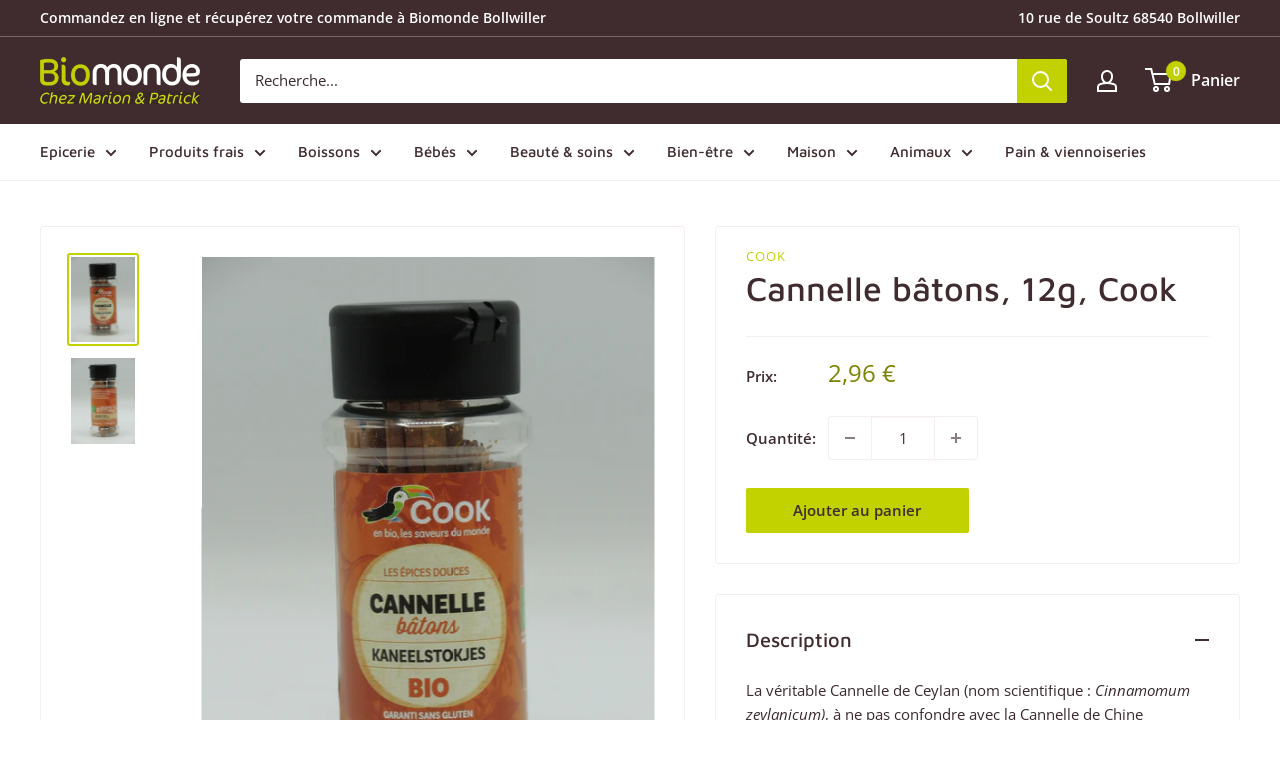

--- FILE ---
content_type: text/html; charset=utf-8
request_url: https://www.magasin-bio-bollwiller.fr/products/cannelle-batons-12g-cook
body_size: 26758
content:
<!doctype html>

<html class="no-js" lang="fr">
  <head>
    <meta charset="utf-8">
    <meta name="viewport" content="width=device-width, initial-scale=1.0, height=device-height, minimum-scale=1.0, maximum-scale=5.0">
    <meta name="theme-color" content="#c2d100"><title>Cannelle bâtons, 12g, Cook
</title><meta name="description" content="La véritable Cannelle de Ceylan (nom scientifique : Cinnamomum zeylanicum), à ne pas confondre avec la Cannelle de Chine (Cinnamomum cassia), bien moins subtile et très sucrée."><link rel="canonical" href="https://www.magasin-bio-bollwiller.fr/products/cannelle-batons-12g-cook"><link rel="shortcut icon" href="//www.magasin-bio-bollwiller.fr/cdn/shop/files/logo-biomonde_96x96.png?v=1616063907" type="image/png"><link rel="preload" as="style" href="//www.magasin-bio-bollwiller.fr/cdn/shop/t/2/assets/theme.css?v=65411489525272858301643187808">
    <link rel="preload" as="script" href="//www.magasin-bio-bollwiller.fr/cdn/shop/t/2/assets/theme.min.js?v=179888015173842073021642697548">
    <link rel="preconnect" href="https://cdn.shopify.com">
    <link rel="preconnect" href="https://fonts.shopifycdn.com">
    <link rel="dns-prefetch" href="https://productreviews.shopifycdn.com">
    <link rel="dns-prefetch" href="https://ajax.googleapis.com">
    <link rel="dns-prefetch" href="https://maps.googleapis.com">
    <link rel="dns-prefetch" href="https://maps.gstatic.com">

    <meta property="og:type" content="product">
  <meta property="og:title" content="Cannelle bâtons, 12g, Cook"><meta property="og:image" content="http://www.magasin-bio-bollwiller.fr/cdn/shop/products/DSCN9126.jpg?v=1633440276">
    <meta property="og:image:secure_url" content="https://www.magasin-bio-bollwiller.fr/cdn/shop/products/DSCN9126.jpg?v=1633440276">
    <meta property="og:image:width" content="3000">
    <meta property="og:image:height" content="4000"><meta property="product:price:amount" content="2,96">
  <meta property="product:price:currency" content="EUR"><meta property="og:description" content="La véritable Cannelle de Ceylan (nom scientifique : Cinnamomum zeylanicum), à ne pas confondre avec la Cannelle de Chine (Cinnamomum cassia), bien moins subtile et très sucrée."><meta property="og:url" content="https://www.magasin-bio-bollwiller.fr/products/cannelle-batons-12g-cook">
<meta property="og:site_name" content="Biomonde Bollwiller"><meta name="twitter:card" content="summary"><meta name="twitter:title" content="Cannelle bâtons, 12g, Cook">
  <meta name="twitter:description" content="La véritable Cannelle de Ceylan (nom scientifique : Cinnamomum zeylanicum), à ne pas confondre avec la Cannelle de Chine (Cinnamomum cassia), bien moins subtile et très sucrée.">
  <meta name="twitter:image" content="https://www.magasin-bio-bollwiller.fr/cdn/shop/products/DSCN9126_600x600_crop_center.jpg?v=1633440276">
    <link rel="preload" href="//www.magasin-bio-bollwiller.fr/cdn/fonts/maven_pro/mavenpro_n5.ce007c5b78ce56cdb6d8a7dfd4b878f24918d849.woff2" as="font" type="font/woff2" crossorigin>
<link rel="preload" href="//www.magasin-bio-bollwiller.fr/cdn/fonts/open_sans/opensans_n4.c32e4d4eca5273f6d4ee95ddf54b5bbb75fc9b61.woff2" as="font" type="font/woff2" crossorigin>

<style>
  @font-face {
  font-family: "Maven Pro";
  font-weight: 500;
  font-style: normal;
  font-display: swap;
  src: url("//www.magasin-bio-bollwiller.fr/cdn/fonts/maven_pro/mavenpro_n5.ce007c5b78ce56cdb6d8a7dfd4b878f24918d849.woff2") format("woff2"),
       url("//www.magasin-bio-bollwiller.fr/cdn/fonts/maven_pro/mavenpro_n5.78e546abb11d6cec06c98294cd91a76466b42d41.woff") format("woff");
}

  @font-face {
  font-family: "Open Sans";
  font-weight: 400;
  font-style: normal;
  font-display: swap;
  src: url("//www.magasin-bio-bollwiller.fr/cdn/fonts/open_sans/opensans_n4.c32e4d4eca5273f6d4ee95ddf54b5bbb75fc9b61.woff2") format("woff2"),
       url("//www.magasin-bio-bollwiller.fr/cdn/fonts/open_sans/opensans_n4.5f3406f8d94162b37bfa232b486ac93ee892406d.woff") format("woff");
}

@font-face {
  font-family: "Open Sans";
  font-weight: 600;
  font-style: normal;
  font-display: swap;
  src: url("//www.magasin-bio-bollwiller.fr/cdn/fonts/open_sans/opensans_n6.15aeff3c913c3fe570c19cdfeed14ce10d09fb08.woff2") format("woff2"),
       url("//www.magasin-bio-bollwiller.fr/cdn/fonts/open_sans/opensans_n6.14bef14c75f8837a87f70ce22013cb146ee3e9f3.woff") format("woff");
}



  @font-face {
  font-family: "Open Sans";
  font-weight: 700;
  font-style: normal;
  font-display: swap;
  src: url("//www.magasin-bio-bollwiller.fr/cdn/fonts/open_sans/opensans_n7.a9393be1574ea8606c68f4441806b2711d0d13e4.woff2") format("woff2"),
       url("//www.magasin-bio-bollwiller.fr/cdn/fonts/open_sans/opensans_n7.7b8af34a6ebf52beb1a4c1d8c73ad6910ec2e553.woff") format("woff");
}

  @font-face {
  font-family: "Open Sans";
  font-weight: 400;
  font-style: italic;
  font-display: swap;
  src: url("//www.magasin-bio-bollwiller.fr/cdn/fonts/open_sans/opensans_i4.6f1d45f7a46916cc95c694aab32ecbf7509cbf33.woff2") format("woff2"),
       url("//www.magasin-bio-bollwiller.fr/cdn/fonts/open_sans/opensans_i4.4efaa52d5a57aa9a57c1556cc2b7465d18839daa.woff") format("woff");
}

  @font-face {
  font-family: "Open Sans";
  font-weight: 700;
  font-style: italic;
  font-display: swap;
  src: url("//www.magasin-bio-bollwiller.fr/cdn/fonts/open_sans/opensans_i7.916ced2e2ce15f7fcd95d196601a15e7b89ee9a4.woff2") format("woff2"),
       url("//www.magasin-bio-bollwiller.fr/cdn/fonts/open_sans/opensans_i7.99a9cff8c86ea65461de497ade3d515a98f8b32a.woff") format("woff");
}


  :root {
    --default-text-font-size : 15px;
    --base-text-font-size    : 15px;
    --heading-font-family    : "Maven Pro", sans-serif;
    --heading-font-weight    : 500;
    --heading-font-style     : normal;
    --text-font-family       : "Open Sans", sans-serif;
    --text-font-weight       : 400;
    --text-font-style        : normal;
    --text-font-bolder-weight: 600;
    --text-link-decoration   : underline;

    --text-color               : #3a2a2f;
    --text-color-rgb           : 58, 42, 47;
    --heading-color            : #402b2f;
    --border-color             : #f5eeef;
    --border-color-rgb         : 245, 238, 239;
    --form-border-color        : #ecdee0;
    --accent-color             : #c2d100;
    --accent-color-rgb         : 194, 209, 0;
    --link-color               : #c2d100;
    --link-color-hover         : #7b8400;
    --background               : #ffffff;
    --secondary-background     : #ffffff;
    --secondary-background-rgb : 255, 255, 255;
    --accent-background        : rgba(194, 209, 0, 0.08);

    --input-background: #ffffff;

    --error-color       : #f71b1b;
    --error-background  : rgba(247, 27, 27, 0.07);
    --success-color     : #48b448;
    --success-background: rgba(72, 180, 72, 0.11);

    --primary-button-background      : #c2d100;
    --primary-button-background-rgb  : 194, 209, 0;
    --primary-button-text-color      : #402b2f;
    --secondary-button-background    : #402b2f;
    --secondary-button-background-rgb: 64, 43, 47;
    --secondary-button-text-color    : #c2d100;

    --header-background      : #402b2f;
    --header-text-color      : #ffffff;
    --header-light-text-color: #f5eeef;
    --header-border-color    : rgba(245, 238, 239, 0.3);
    --header-accent-color    : #c2d100;

    --footer-background-color:    #402b2f;
    --footer-heading-text-color:  #ffffff;
    --footer-body-text-color:     #ffffff;
    --footer-body-text-color-rgb: 255, 255, 255;
    --footer-accent-color:        #c2d100;
    --footer-accent-color-rgb:    194, 209, 0;
    --footer-border:              none;
    
    --flickity-arrow-color: #cfaeb3;--product-on-sale-accent           : #b71b39;
    --product-on-sale-accent-rgb       : 183, 27, 57;
    --product-on-sale-color            : #ffffff;
    --product-in-stock-color           : #008a00;
    --product-low-stock-color          : #b71b39;
    --product-sold-out-color           : #b19fa3;
    --product-custom-label-1-background: #3a2a2f;
    --product-custom-label-1-color     : #ffffff;
    --product-custom-label-2-background: #a95ebe;
    --product-custom-label-2-color     : #ffffff;
    --product-review-star-color        : #ffb647;

    --mobile-container-gutter : 20px;
    --desktop-container-gutter: 40px;
  }
</style>

<script>
  // IE11 does not have support for CSS variables, so we have to polyfill them
  if (!(((window || {}).CSS || {}).supports && window.CSS.supports('(--a: 0)'))) {
    const script = document.createElement('script');
    script.type = 'text/javascript';
    script.src = 'https://cdn.jsdelivr.net/npm/css-vars-ponyfill@2';
    script.onload = function() {
      cssVars({});
    };

    document.getElementsByTagName('head')[0].appendChild(script);
  }
</script>


    <script>window.performance && window.performance.mark && window.performance.mark('shopify.content_for_header.start');</script><meta id="shopify-digital-wallet" name="shopify-digital-wallet" content="/55437525200/digital_wallets/dialog">
<link rel="alternate" type="application/json+oembed" href="https://www.magasin-bio-bollwiller.fr/products/cannelle-batons-12g-cook.oembed">
<script async="async" src="/checkouts/internal/preloads.js?locale=fr-FR"></script>
<script id="shopify-features" type="application/json">{"accessToken":"6f576f0f322081bfdb068a51cceedc7b","betas":["rich-media-storefront-analytics"],"domain":"www.magasin-bio-bollwiller.fr","predictiveSearch":true,"shopId":55437525200,"locale":"fr"}</script>
<script>var Shopify = Shopify || {};
Shopify.shop = "biomonde-bollwiller.myshopify.com";
Shopify.locale = "fr";
Shopify.currency = {"active":"EUR","rate":"1.0"};
Shopify.country = "FR";
Shopify.theme = {"name":"Biomonde Bollwiller - Warehouse","id":120803459280,"schema_name":"Warehouse","schema_version":"1.16.6","theme_store_id":871,"role":"main"};
Shopify.theme.handle = "null";
Shopify.theme.style = {"id":null,"handle":null};
Shopify.cdnHost = "www.magasin-bio-bollwiller.fr/cdn";
Shopify.routes = Shopify.routes || {};
Shopify.routes.root = "/";</script>
<script type="module">!function(o){(o.Shopify=o.Shopify||{}).modules=!0}(window);</script>
<script>!function(o){function n(){var o=[];function n(){o.push(Array.prototype.slice.apply(arguments))}return n.q=o,n}var t=o.Shopify=o.Shopify||{};t.loadFeatures=n(),t.autoloadFeatures=n()}(window);</script>
<script id="shop-js-analytics" type="application/json">{"pageType":"product"}</script>
<script defer="defer" async type="module" src="//www.magasin-bio-bollwiller.fr/cdn/shopifycloud/shop-js/modules/v2/client.init-shop-cart-sync_CK653pj-.fr.esm.js"></script>
<script defer="defer" async type="module" src="//www.magasin-bio-bollwiller.fr/cdn/shopifycloud/shop-js/modules/v2/chunk.common_THX2l5vq.esm.js"></script>
<script type="module">
  await import("//www.magasin-bio-bollwiller.fr/cdn/shopifycloud/shop-js/modules/v2/client.init-shop-cart-sync_CK653pj-.fr.esm.js");
await import("//www.magasin-bio-bollwiller.fr/cdn/shopifycloud/shop-js/modules/v2/chunk.common_THX2l5vq.esm.js");

  window.Shopify.SignInWithShop?.initShopCartSync?.({"fedCMEnabled":true,"windoidEnabled":true});

</script>
<script id="__st">var __st={"a":55437525200,"offset":3600,"reqid":"d1e77e5c-98a2-4cc2-969d-782b057e9313-1766664782","pageurl":"www.magasin-bio-bollwiller.fr\/products\/cannelle-batons-12g-cook","u":"29a45e70b14b","p":"product","rtyp":"product","rid":6800195518672};</script>
<script>window.ShopifyPaypalV4VisibilityTracking = true;</script>
<script id="captcha-bootstrap">!function(){'use strict';const t='contact',e='account',n='new_comment',o=[[t,t],['blogs',n],['comments',n],[t,'customer']],c=[[e,'customer_login'],[e,'guest_login'],[e,'recover_customer_password'],[e,'create_customer']],r=t=>t.map((([t,e])=>`form[action*='/${t}']:not([data-nocaptcha='true']) input[name='form_type'][value='${e}']`)).join(','),a=t=>()=>t?[...document.querySelectorAll(t)].map((t=>t.form)):[];function s(){const t=[...o],e=r(t);return a(e)}const i='password',u='form_key',d=['recaptcha-v3-token','g-recaptcha-response','h-captcha-response',i],f=()=>{try{return window.sessionStorage}catch{return}},m='__shopify_v',_=t=>t.elements[u];function p(t,e,n=!1){try{const o=window.sessionStorage,c=JSON.parse(o.getItem(e)),{data:r}=function(t){const{data:e,action:n}=t;return t[m]||n?{data:e,action:n}:{data:t,action:n}}(c);for(const[e,n]of Object.entries(r))t.elements[e]&&(t.elements[e].value=n);n&&o.removeItem(e)}catch(o){console.error('form repopulation failed',{error:o})}}const l='form_type',E='cptcha';function T(t){t.dataset[E]=!0}const w=window,h=w.document,L='Shopify',v='ce_forms',y='captcha';let A=!1;((t,e)=>{const n=(g='f06e6c50-85a8-45c8-87d0-21a2b65856fe',I='https://cdn.shopify.com/shopifycloud/storefront-forms-hcaptcha/ce_storefront_forms_captcha_hcaptcha.v1.5.2.iife.js',D={infoText:'Protégé par hCaptcha',privacyText:'Confidentialité',termsText:'Conditions'},(t,e,n)=>{const o=w[L][v],c=o.bindForm;if(c)return c(t,g,e,D).then(n);var r;o.q.push([[t,g,e,D],n]),r=I,A||(h.body.append(Object.assign(h.createElement('script'),{id:'captcha-provider',async:!0,src:r})),A=!0)});var g,I,D;w[L]=w[L]||{},w[L][v]=w[L][v]||{},w[L][v].q=[],w[L][y]=w[L][y]||{},w[L][y].protect=function(t,e){n(t,void 0,e),T(t)},Object.freeze(w[L][y]),function(t,e,n,w,h,L){const[v,y,A,g]=function(t,e,n){const i=e?o:[],u=t?c:[],d=[...i,...u],f=r(d),m=r(i),_=r(d.filter((([t,e])=>n.includes(e))));return[a(f),a(m),a(_),s()]}(w,h,L),I=t=>{const e=t.target;return e instanceof HTMLFormElement?e:e&&e.form},D=t=>v().includes(t);t.addEventListener('submit',(t=>{const e=I(t);if(!e)return;const n=D(e)&&!e.dataset.hcaptchaBound&&!e.dataset.recaptchaBound,o=_(e),c=g().includes(e)&&(!o||!o.value);(n||c)&&t.preventDefault(),c&&!n&&(function(t){try{if(!f())return;!function(t){const e=f();if(!e)return;const n=_(t);if(!n)return;const o=n.value;o&&e.removeItem(o)}(t);const e=Array.from(Array(32),(()=>Math.random().toString(36)[2])).join('');!function(t,e){_(t)||t.append(Object.assign(document.createElement('input'),{type:'hidden',name:u})),t.elements[u].value=e}(t,e),function(t,e){const n=f();if(!n)return;const o=[...t.querySelectorAll(`input[type='${i}']`)].map((({name:t})=>t)),c=[...d,...o],r={};for(const[a,s]of new FormData(t).entries())c.includes(a)||(r[a]=s);n.setItem(e,JSON.stringify({[m]:1,action:t.action,data:r}))}(t,e)}catch(e){console.error('failed to persist form',e)}}(e),e.submit())}));const S=(t,e)=>{t&&!t.dataset[E]&&(n(t,e.some((e=>e===t))),T(t))};for(const o of['focusin','change'])t.addEventListener(o,(t=>{const e=I(t);D(e)&&S(e,y())}));const B=e.get('form_key'),M=e.get(l),P=B&&M;t.addEventListener('DOMContentLoaded',(()=>{const t=y();if(P)for(const e of t)e.elements[l].value===M&&p(e,B);[...new Set([...A(),...v().filter((t=>'true'===t.dataset.shopifyCaptcha))])].forEach((e=>S(e,t)))}))}(h,new URLSearchParams(w.location.search),n,t,e,['guest_login'])})(!0,!0)}();</script>
<script integrity="sha256-4kQ18oKyAcykRKYeNunJcIwy7WH5gtpwJnB7kiuLZ1E=" data-source-attribution="shopify.loadfeatures" defer="defer" src="//www.magasin-bio-bollwiller.fr/cdn/shopifycloud/storefront/assets/storefront/load_feature-a0a9edcb.js" crossorigin="anonymous"></script>
<script data-source-attribution="shopify.dynamic_checkout.dynamic.init">var Shopify=Shopify||{};Shopify.PaymentButton=Shopify.PaymentButton||{isStorefrontPortableWallets:!0,init:function(){window.Shopify.PaymentButton.init=function(){};var t=document.createElement("script");t.src="https://www.magasin-bio-bollwiller.fr/cdn/shopifycloud/portable-wallets/latest/portable-wallets.fr.js",t.type="module",document.head.appendChild(t)}};
</script>
<script data-source-attribution="shopify.dynamic_checkout.buyer_consent">
  function portableWalletsHideBuyerConsent(e){var t=document.getElementById("shopify-buyer-consent"),n=document.getElementById("shopify-subscription-policy-button");t&&n&&(t.classList.add("hidden"),t.setAttribute("aria-hidden","true"),n.removeEventListener("click",e))}function portableWalletsShowBuyerConsent(e){var t=document.getElementById("shopify-buyer-consent"),n=document.getElementById("shopify-subscription-policy-button");t&&n&&(t.classList.remove("hidden"),t.removeAttribute("aria-hidden"),n.addEventListener("click",e))}window.Shopify?.PaymentButton&&(window.Shopify.PaymentButton.hideBuyerConsent=portableWalletsHideBuyerConsent,window.Shopify.PaymentButton.showBuyerConsent=portableWalletsShowBuyerConsent);
</script>
<script data-source-attribution="shopify.dynamic_checkout.cart.bootstrap">document.addEventListener("DOMContentLoaded",(function(){function t(){return document.querySelector("shopify-accelerated-checkout-cart, shopify-accelerated-checkout")}if(t())Shopify.PaymentButton.init();else{new MutationObserver((function(e,n){t()&&(Shopify.PaymentButton.init(),n.disconnect())})).observe(document.body,{childList:!0,subtree:!0})}}));
</script>
<script id='scb4127' type='text/javascript' async='' src='https://www.magasin-bio-bollwiller.fr/cdn/shopifycloud/privacy-banner/storefront-banner.js'></script>
<script>window.performance && window.performance.mark && window.performance.mark('shopify.content_for_header.end');</script>

    <link rel="stylesheet" href="//www.magasin-bio-bollwiller.fr/cdn/shop/t/2/assets/theme.css?v=65411489525272858301643187808">

    
  <script type="application/ld+json">
  {
    "@context": "http://schema.org",
    "@type": "Product",
    "offers": [{
          "@type": "Offer","name": "Cannelle bâtons, 12g, Cook","availability":"https://schema.org/InStock",
          "price": 2.96,
          "priceCurrency": "EUR",
          "priceValidUntil": "2026-01-04","url": "/products/cannelle-batons-12g-cook?variant=40348759949520"
        }
],
    "brand": {
      "name": "COOK"
    },
    "name": "Cannelle bâtons, 12g, Cook",
    "description": "La véritable Cannelle de Ceylan (nom scientifique : Cinnamomum zeylanicum), à ne pas confondre avec la Cannelle de Chine (Cinnamomum cassia), bien moins subtile et très sucrée.",
    "category": "",
    "url": "/products/cannelle-batons-12g-cook",
    "sku": "",
    "image": {
      "@type": "ImageObject",
      "url": "https://www.magasin-bio-bollwiller.fr/cdn/shop/products/DSCN9126_1024x.jpg?v=1633440276",
      "image": "https://www.magasin-bio-bollwiller.fr/cdn/shop/products/DSCN9126_1024x.jpg?v=1633440276",
      "name": "Cannelle bâtons, 12g, Cook",
      "width": "1024",
      "height": "1024"
    }
  }
  </script>



  <script type="application/ld+json">
  {
    "@context": "http://schema.org",
    "@type": "BreadcrumbList",
  "itemListElement": [{
      "@type": "ListItem",
      "position": 1,
      "name": "Accueil",
      "item": "https://www.magasin-bio-bollwiller.fr"
    },{
          "@type": "ListItem",
          "position": 2,
          "name": "Cannelle bâtons, 12g, Cook",
          "item": "https://www.magasin-bio-bollwiller.fr/products/cannelle-batons-12g-cook"
        }]
  }
  </script>

<script type="application/ld+json">
    {
      "@context" : "http://schema.org",
      "@type" : "LocalBusiness",
  "name" : "Biomonde Bollwiller",
  "address" : {
      "@type": "PostalAddress",
      "streetAddress" : "10 rue de Soultz",
      "addressLocality" : "Bollwiller",
      "postalCode": "68540",
      "addressCountry": "FR"
    },
  "url" : "https://www.magasin-bio-bollwiller.fr",
  "telephone" : "+33987158347",
  "sameAs" : [
"https://www.facebook.com/biomondeBollwiller",
"https://www.instagram.com/biomondebollwiller"
  ],
"openingHours" : 
      "Mo-Sa 09:00-19:00"
}
</script>


    <script>
      // This allows to expose several variables to the global scope, to be used in scripts
      window.theme = {
        pageType: "product",
        cartCount: 0,
        moneyFormat: "{{amount_with_comma_separator}} €",
        moneyWithCurrencyFormat: "{{amount_with_comma_separator}} € EUR",
        showDiscount: true,
        discountMode: "percentage",
        searchMode: "product",
        searchUnavailableProducts: "last",
        cartType: "drawer"
      };

      window.routes = {
        rootUrl: "\/",
        rootUrlWithoutSlash: '',
        cartUrl: "\/cart",
        cartAddUrl: "\/cart\/add",
        cartChangeUrl: "\/cart\/change",
        searchUrl: "\/search",
        productRecommendationsUrl: "\/recommendations\/products"
      };

      window.languages = {
        productRegularPrice: "Prix normal",
        productSalePrice: "Prix réduit",
        collectionOnSaleLabel: "-{{savings}}",
        productFormUnavailable: "Indisponible",
        productFormAddToCart: "Ajouter au panier",
        productFormSoldOut: "Rupture de stock",
        productAdded: "Le produit a été ajouté au panier",
        productAddedShort: "Ajouté !",
        shippingEstimatorNoResults: "Nous ne livrons pas à votre adresse.",
        shippingEstimatorOneResult: "Il y a une option de livraison disponible :",
        shippingEstimatorMultipleResults: "Il y a {{count}} options de livraison disponibles :",
        shippingEstimatorErrors: "Une erreur s\u0026#39;est produite :",
        cartTermsConfirm: "Vous devez accepter les conditions générales de vente pour continuer"
      };

      window.lazySizesConfig = {
        loadHidden: false,
        hFac: 0.8,
        expFactor: 3,
        customMedia: {
          '--phone': '(max-width: 640px)',
          '--tablet': '(min-width: 641px) and (max-width: 1023px)',
          '--lap': '(min-width: 1024px)'
        }
      };

      document.documentElement.className = document.documentElement.className.replace('no-js', 'js');
    </script><script src="//www.magasin-bio-bollwiller.fr/cdn/shop/t/2/assets/theme.min.js?v=179888015173842073021642697548" defer></script>
    <script src="//www.magasin-bio-bollwiller.fr/cdn/shop/t/2/assets/custom.js?v=39721950494006294231631787242" defer></script><script>
        (function () {
          window.onpageshow = function() {
            // We force re-freshing the cart content onpageshow, as most browsers will serve a cache copy when hitting the
            // back button, which cause staled data
            document.documentElement.dispatchEvent(new CustomEvent('cart:refresh', {
              bubbles: true,
              detail: {scrollToTop: false}
            }));
          };
        })();
      </script><link href="https://monorail-edge.shopifysvc.com" rel="dns-prefetch">
<script>(function(){if ("sendBeacon" in navigator && "performance" in window) {try {var session_token_from_headers = performance.getEntriesByType('navigation')[0].serverTiming.find(x => x.name == '_s').description;} catch {var session_token_from_headers = undefined;}var session_cookie_matches = document.cookie.match(/_shopify_s=([^;]*)/);var session_token_from_cookie = session_cookie_matches && session_cookie_matches.length === 2 ? session_cookie_matches[1] : "";var session_token = session_token_from_headers || session_token_from_cookie || "";function handle_abandonment_event(e) {var entries = performance.getEntries().filter(function(entry) {return /monorail-edge.shopifysvc.com/.test(entry.name);});if (!window.abandonment_tracked && entries.length === 0) {window.abandonment_tracked = true;var currentMs = Date.now();var navigation_start = performance.timing.navigationStart;var payload = {shop_id: 55437525200,url: window.location.href,navigation_start,duration: currentMs - navigation_start,session_token,page_type: "product"};window.navigator.sendBeacon("https://monorail-edge.shopifysvc.com/v1/produce", JSON.stringify({schema_id: "online_store_buyer_site_abandonment/1.1",payload: payload,metadata: {event_created_at_ms: currentMs,event_sent_at_ms: currentMs}}));}}window.addEventListener('pagehide', handle_abandonment_event);}}());</script>
<script id="web-pixels-manager-setup">(function e(e,d,r,n,o){if(void 0===o&&(o={}),!Boolean(null===(a=null===(i=window.Shopify)||void 0===i?void 0:i.analytics)||void 0===a?void 0:a.replayQueue)){var i,a;window.Shopify=window.Shopify||{};var t=window.Shopify;t.analytics=t.analytics||{};var s=t.analytics;s.replayQueue=[],s.publish=function(e,d,r){return s.replayQueue.push([e,d,r]),!0};try{self.performance.mark("wpm:start")}catch(e){}var l=function(){var e={modern:/Edge?\/(1{2}[4-9]|1[2-9]\d|[2-9]\d{2}|\d{4,})\.\d+(\.\d+|)|Firefox\/(1{2}[4-9]|1[2-9]\d|[2-9]\d{2}|\d{4,})\.\d+(\.\d+|)|Chrom(ium|e)\/(9{2}|\d{3,})\.\d+(\.\d+|)|(Maci|X1{2}).+ Version\/(15\.\d+|(1[6-9]|[2-9]\d|\d{3,})\.\d+)([,.]\d+|)( \(\w+\)|)( Mobile\/\w+|) Safari\/|Chrome.+OPR\/(9{2}|\d{3,})\.\d+\.\d+|(CPU[ +]OS|iPhone[ +]OS|CPU[ +]iPhone|CPU IPhone OS|CPU iPad OS)[ +]+(15[._]\d+|(1[6-9]|[2-9]\d|\d{3,})[._]\d+)([._]\d+|)|Android:?[ /-](13[3-9]|1[4-9]\d|[2-9]\d{2}|\d{4,})(\.\d+|)(\.\d+|)|Android.+Firefox\/(13[5-9]|1[4-9]\d|[2-9]\d{2}|\d{4,})\.\d+(\.\d+|)|Android.+Chrom(ium|e)\/(13[3-9]|1[4-9]\d|[2-9]\d{2}|\d{4,})\.\d+(\.\d+|)|SamsungBrowser\/([2-9]\d|\d{3,})\.\d+/,legacy:/Edge?\/(1[6-9]|[2-9]\d|\d{3,})\.\d+(\.\d+|)|Firefox\/(5[4-9]|[6-9]\d|\d{3,})\.\d+(\.\d+|)|Chrom(ium|e)\/(5[1-9]|[6-9]\d|\d{3,})\.\d+(\.\d+|)([\d.]+$|.*Safari\/(?![\d.]+ Edge\/[\d.]+$))|(Maci|X1{2}).+ Version\/(10\.\d+|(1[1-9]|[2-9]\d|\d{3,})\.\d+)([,.]\d+|)( \(\w+\)|)( Mobile\/\w+|) Safari\/|Chrome.+OPR\/(3[89]|[4-9]\d|\d{3,})\.\d+\.\d+|(CPU[ +]OS|iPhone[ +]OS|CPU[ +]iPhone|CPU IPhone OS|CPU iPad OS)[ +]+(10[._]\d+|(1[1-9]|[2-9]\d|\d{3,})[._]\d+)([._]\d+|)|Android:?[ /-](13[3-9]|1[4-9]\d|[2-9]\d{2}|\d{4,})(\.\d+|)(\.\d+|)|Mobile Safari.+OPR\/([89]\d|\d{3,})\.\d+\.\d+|Android.+Firefox\/(13[5-9]|1[4-9]\d|[2-9]\d{2}|\d{4,})\.\d+(\.\d+|)|Android.+Chrom(ium|e)\/(13[3-9]|1[4-9]\d|[2-9]\d{2}|\d{4,})\.\d+(\.\d+|)|Android.+(UC? ?Browser|UCWEB|U3)[ /]?(15\.([5-9]|\d{2,})|(1[6-9]|[2-9]\d|\d{3,})\.\d+)\.\d+|SamsungBrowser\/(5\.\d+|([6-9]|\d{2,})\.\d+)|Android.+MQ{2}Browser\/(14(\.(9|\d{2,})|)|(1[5-9]|[2-9]\d|\d{3,})(\.\d+|))(\.\d+|)|K[Aa][Ii]OS\/(3\.\d+|([4-9]|\d{2,})\.\d+)(\.\d+|)/},d=e.modern,r=e.legacy,n=navigator.userAgent;return n.match(d)?"modern":n.match(r)?"legacy":"unknown"}(),u="modern"===l?"modern":"legacy",c=(null!=n?n:{modern:"",legacy:""})[u],f=function(e){return[e.baseUrl,"/wpm","/b",e.hashVersion,"modern"===e.buildTarget?"m":"l",".js"].join("")}({baseUrl:d,hashVersion:r,buildTarget:u}),m=function(e){var d=e.version,r=e.bundleTarget,n=e.surface,o=e.pageUrl,i=e.monorailEndpoint;return{emit:function(e){var a=e.status,t=e.errorMsg,s=(new Date).getTime(),l=JSON.stringify({metadata:{event_sent_at_ms:s},events:[{schema_id:"web_pixels_manager_load/3.1",payload:{version:d,bundle_target:r,page_url:o,status:a,surface:n,error_msg:t},metadata:{event_created_at_ms:s}}]});if(!i)return console&&console.warn&&console.warn("[Web Pixels Manager] No Monorail endpoint provided, skipping logging."),!1;try{return self.navigator.sendBeacon.bind(self.navigator)(i,l)}catch(e){}var u=new XMLHttpRequest;try{return u.open("POST",i,!0),u.setRequestHeader("Content-Type","text/plain"),u.send(l),!0}catch(e){return console&&console.warn&&console.warn("[Web Pixels Manager] Got an unhandled error while logging to Monorail."),!1}}}}({version:r,bundleTarget:l,surface:e.surface,pageUrl:self.location.href,monorailEndpoint:e.monorailEndpoint});try{o.browserTarget=l,function(e){var d=e.src,r=e.async,n=void 0===r||r,o=e.onload,i=e.onerror,a=e.sri,t=e.scriptDataAttributes,s=void 0===t?{}:t,l=document.createElement("script"),u=document.querySelector("head"),c=document.querySelector("body");if(l.async=n,l.src=d,a&&(l.integrity=a,l.crossOrigin="anonymous"),s)for(var f in s)if(Object.prototype.hasOwnProperty.call(s,f))try{l.dataset[f]=s[f]}catch(e){}if(o&&l.addEventListener("load",o),i&&l.addEventListener("error",i),u)u.appendChild(l);else{if(!c)throw new Error("Did not find a head or body element to append the script");c.appendChild(l)}}({src:f,async:!0,onload:function(){if(!function(){var e,d;return Boolean(null===(d=null===(e=window.Shopify)||void 0===e?void 0:e.analytics)||void 0===d?void 0:d.initialized)}()){var d=window.webPixelsManager.init(e)||void 0;if(d){var r=window.Shopify.analytics;r.replayQueue.forEach((function(e){var r=e[0],n=e[1],o=e[2];d.publishCustomEvent(r,n,o)})),r.replayQueue=[],r.publish=d.publishCustomEvent,r.visitor=d.visitor,r.initialized=!0}}},onerror:function(){return m.emit({status:"failed",errorMsg:"".concat(f," has failed to load")})},sri:function(e){var d=/^sha384-[A-Za-z0-9+/=]+$/;return"string"==typeof e&&d.test(e)}(c)?c:"",scriptDataAttributes:o}),m.emit({status:"loading"})}catch(e){m.emit({status:"failed",errorMsg:(null==e?void 0:e.message)||"Unknown error"})}}})({shopId: 55437525200,storefrontBaseUrl: "https://www.magasin-bio-bollwiller.fr",extensionsBaseUrl: "https://extensions.shopifycdn.com/cdn/shopifycloud/web-pixels-manager",monorailEndpoint: "https://monorail-edge.shopifysvc.com/unstable/produce_batch",surface: "storefront-renderer",enabledBetaFlags: ["2dca8a86","a0d5f9d2"],webPixelsConfigList: [{"id":"176914763","eventPayloadVersion":"v1","runtimeContext":"LAX","scriptVersion":"1","type":"CUSTOM","privacyPurposes":["ANALYTICS"],"name":"Google Analytics tag (migrated)"},{"id":"shopify-app-pixel","configuration":"{}","eventPayloadVersion":"v1","runtimeContext":"STRICT","scriptVersion":"0450","apiClientId":"shopify-pixel","type":"APP","privacyPurposes":["ANALYTICS","MARKETING"]},{"id":"shopify-custom-pixel","eventPayloadVersion":"v1","runtimeContext":"LAX","scriptVersion":"0450","apiClientId":"shopify-pixel","type":"CUSTOM","privacyPurposes":["ANALYTICS","MARKETING"]}],isMerchantRequest: false,initData: {"shop":{"name":"Biomonde Bollwiller","paymentSettings":{"currencyCode":"EUR"},"myshopifyDomain":"biomonde-bollwiller.myshopify.com","countryCode":"FR","storefrontUrl":"https:\/\/www.magasin-bio-bollwiller.fr"},"customer":null,"cart":null,"checkout":null,"productVariants":[{"price":{"amount":2.96,"currencyCode":"EUR"},"product":{"title":"Cannelle bâtons, 12g, Cook","vendor":"COOK","id":"6800195518672","untranslatedTitle":"Cannelle bâtons, 12g, Cook","url":"\/products\/cannelle-batons-12g-cook","type":""},"id":"40348759949520","image":{"src":"\/\/www.magasin-bio-bollwiller.fr\/cdn\/shop\/products\/DSCN9126.jpg?v=1633440276"},"sku":"","title":"Default Title","untranslatedTitle":"Default Title"}],"purchasingCompany":null},},"https://www.magasin-bio-bollwiller.fr/cdn","da62cc92w68dfea28pcf9825a4m392e00d0",{"modern":"","legacy":""},{"shopId":"55437525200","storefrontBaseUrl":"https:\/\/www.magasin-bio-bollwiller.fr","extensionBaseUrl":"https:\/\/extensions.shopifycdn.com\/cdn\/shopifycloud\/web-pixels-manager","surface":"storefront-renderer","enabledBetaFlags":"[\"2dca8a86\", \"a0d5f9d2\"]","isMerchantRequest":"false","hashVersion":"da62cc92w68dfea28pcf9825a4m392e00d0","publish":"custom","events":"[[\"page_viewed\",{}],[\"product_viewed\",{\"productVariant\":{\"price\":{\"amount\":2.96,\"currencyCode\":\"EUR\"},\"product\":{\"title\":\"Cannelle bâtons, 12g, Cook\",\"vendor\":\"COOK\",\"id\":\"6800195518672\",\"untranslatedTitle\":\"Cannelle bâtons, 12g, Cook\",\"url\":\"\/products\/cannelle-batons-12g-cook\",\"type\":\"\"},\"id\":\"40348759949520\",\"image\":{\"src\":\"\/\/www.magasin-bio-bollwiller.fr\/cdn\/shop\/products\/DSCN9126.jpg?v=1633440276\"},\"sku\":\"\",\"title\":\"Default Title\",\"untranslatedTitle\":\"Default Title\"}}]]"});</script><script>
  window.ShopifyAnalytics = window.ShopifyAnalytics || {};
  window.ShopifyAnalytics.meta = window.ShopifyAnalytics.meta || {};
  window.ShopifyAnalytics.meta.currency = 'EUR';
  var meta = {"product":{"id":6800195518672,"gid":"gid:\/\/shopify\/Product\/6800195518672","vendor":"COOK","type":"","handle":"cannelle-batons-12g-cook","variants":[{"id":40348759949520,"price":296,"name":"Cannelle bâtons, 12g, Cook","public_title":null,"sku":""}],"remote":false},"page":{"pageType":"product","resourceType":"product","resourceId":6800195518672,"requestId":"d1e77e5c-98a2-4cc2-969d-782b057e9313-1766664782"}};
  for (var attr in meta) {
    window.ShopifyAnalytics.meta[attr] = meta[attr];
  }
</script>
<script class="analytics">
  (function () {
    var customDocumentWrite = function(content) {
      var jquery = null;

      if (window.jQuery) {
        jquery = window.jQuery;
      } else if (window.Checkout && window.Checkout.$) {
        jquery = window.Checkout.$;
      }

      if (jquery) {
        jquery('body').append(content);
      }
    };

    var hasLoggedConversion = function(token) {
      if (token) {
        return document.cookie.indexOf('loggedConversion=' + token) !== -1;
      }
      return false;
    }

    var setCookieIfConversion = function(token) {
      if (token) {
        var twoMonthsFromNow = new Date(Date.now());
        twoMonthsFromNow.setMonth(twoMonthsFromNow.getMonth() + 2);

        document.cookie = 'loggedConversion=' + token + '; expires=' + twoMonthsFromNow;
      }
    }

    var trekkie = window.ShopifyAnalytics.lib = window.trekkie = window.trekkie || [];
    if (trekkie.integrations) {
      return;
    }
    trekkie.methods = [
      'identify',
      'page',
      'ready',
      'track',
      'trackForm',
      'trackLink'
    ];
    trekkie.factory = function(method) {
      return function() {
        var args = Array.prototype.slice.call(arguments);
        args.unshift(method);
        trekkie.push(args);
        return trekkie;
      };
    };
    for (var i = 0; i < trekkie.methods.length; i++) {
      var key = trekkie.methods[i];
      trekkie[key] = trekkie.factory(key);
    }
    trekkie.load = function(config) {
      trekkie.config = config || {};
      trekkie.config.initialDocumentCookie = document.cookie;
      var first = document.getElementsByTagName('script')[0];
      var script = document.createElement('script');
      script.type = 'text/javascript';
      script.onerror = function(e) {
        var scriptFallback = document.createElement('script');
        scriptFallback.type = 'text/javascript';
        scriptFallback.onerror = function(error) {
                var Monorail = {
      produce: function produce(monorailDomain, schemaId, payload) {
        var currentMs = new Date().getTime();
        var event = {
          schema_id: schemaId,
          payload: payload,
          metadata: {
            event_created_at_ms: currentMs,
            event_sent_at_ms: currentMs
          }
        };
        return Monorail.sendRequest("https://" + monorailDomain + "/v1/produce", JSON.stringify(event));
      },
      sendRequest: function sendRequest(endpointUrl, payload) {
        // Try the sendBeacon API
        if (window && window.navigator && typeof window.navigator.sendBeacon === 'function' && typeof window.Blob === 'function' && !Monorail.isIos12()) {
          var blobData = new window.Blob([payload], {
            type: 'text/plain'
          });

          if (window.navigator.sendBeacon(endpointUrl, blobData)) {
            return true;
          } // sendBeacon was not successful

        } // XHR beacon

        var xhr = new XMLHttpRequest();

        try {
          xhr.open('POST', endpointUrl);
          xhr.setRequestHeader('Content-Type', 'text/plain');
          xhr.send(payload);
        } catch (e) {
          console.log(e);
        }

        return false;
      },
      isIos12: function isIos12() {
        return window.navigator.userAgent.lastIndexOf('iPhone; CPU iPhone OS 12_') !== -1 || window.navigator.userAgent.lastIndexOf('iPad; CPU OS 12_') !== -1;
      }
    };
    Monorail.produce('monorail-edge.shopifysvc.com',
      'trekkie_storefront_load_errors/1.1',
      {shop_id: 55437525200,
      theme_id: 120803459280,
      app_name: "storefront",
      context_url: window.location.href,
      source_url: "//www.magasin-bio-bollwiller.fr/cdn/s/trekkie.storefront.8f32c7f0b513e73f3235c26245676203e1209161.min.js"});

        };
        scriptFallback.async = true;
        scriptFallback.src = '//www.magasin-bio-bollwiller.fr/cdn/s/trekkie.storefront.8f32c7f0b513e73f3235c26245676203e1209161.min.js';
        first.parentNode.insertBefore(scriptFallback, first);
      };
      script.async = true;
      script.src = '//www.magasin-bio-bollwiller.fr/cdn/s/trekkie.storefront.8f32c7f0b513e73f3235c26245676203e1209161.min.js';
      first.parentNode.insertBefore(script, first);
    };
    trekkie.load(
      {"Trekkie":{"appName":"storefront","development":false,"defaultAttributes":{"shopId":55437525200,"isMerchantRequest":null,"themeId":120803459280,"themeCityHash":"3375986153581103281","contentLanguage":"fr","currency":"EUR","eventMetadataId":"fd5ba7e6-0829-41ef-8081-812135b1bf7f"},"isServerSideCookieWritingEnabled":true,"monorailRegion":"shop_domain","enabledBetaFlags":["65f19447"]},"Session Attribution":{},"S2S":{"facebookCapiEnabled":false,"source":"trekkie-storefront-renderer","apiClientId":580111}}
    );

    var loaded = false;
    trekkie.ready(function() {
      if (loaded) return;
      loaded = true;

      window.ShopifyAnalytics.lib = window.trekkie;

      var originalDocumentWrite = document.write;
      document.write = customDocumentWrite;
      try { window.ShopifyAnalytics.merchantGoogleAnalytics.call(this); } catch(error) {};
      document.write = originalDocumentWrite;

      window.ShopifyAnalytics.lib.page(null,{"pageType":"product","resourceType":"product","resourceId":6800195518672,"requestId":"d1e77e5c-98a2-4cc2-969d-782b057e9313-1766664782","shopifyEmitted":true});

      var match = window.location.pathname.match(/checkouts\/(.+)\/(thank_you|post_purchase)/)
      var token = match? match[1]: undefined;
      if (!hasLoggedConversion(token)) {
        setCookieIfConversion(token);
        window.ShopifyAnalytics.lib.track("Viewed Product",{"currency":"EUR","variantId":40348759949520,"productId":6800195518672,"productGid":"gid:\/\/shopify\/Product\/6800195518672","name":"Cannelle bâtons, 12g, Cook","price":"2.96","sku":"","brand":"COOK","variant":null,"category":"","nonInteraction":true,"remote":false},undefined,undefined,{"shopifyEmitted":true});
      window.ShopifyAnalytics.lib.track("monorail:\/\/trekkie_storefront_viewed_product\/1.1",{"currency":"EUR","variantId":40348759949520,"productId":6800195518672,"productGid":"gid:\/\/shopify\/Product\/6800195518672","name":"Cannelle bâtons, 12g, Cook","price":"2.96","sku":"","brand":"COOK","variant":null,"category":"","nonInteraction":true,"remote":false,"referer":"https:\/\/www.magasin-bio-bollwiller.fr\/products\/cannelle-batons-12g-cook"});
      }
    });


        var eventsListenerScript = document.createElement('script');
        eventsListenerScript.async = true;
        eventsListenerScript.src = "//www.magasin-bio-bollwiller.fr/cdn/shopifycloud/storefront/assets/shop_events_listener-3da45d37.js";
        document.getElementsByTagName('head')[0].appendChild(eventsListenerScript);

})();</script>
  <script>
  if (!window.ga || (window.ga && typeof window.ga !== 'function')) {
    window.ga = function ga() {
      (window.ga.q = window.ga.q || []).push(arguments);
      if (window.Shopify && window.Shopify.analytics && typeof window.Shopify.analytics.publish === 'function') {
        window.Shopify.analytics.publish("ga_stub_called", {}, {sendTo: "google_osp_migration"});
      }
      console.error("Shopify's Google Analytics stub called with:", Array.from(arguments), "\nSee https://help.shopify.com/manual/promoting-marketing/pixels/pixel-migration#google for more information.");
    };
    if (window.Shopify && window.Shopify.analytics && typeof window.Shopify.analytics.publish === 'function') {
      window.Shopify.analytics.publish("ga_stub_initialized", {}, {sendTo: "google_osp_migration"});
    }
  }
</script>
<script
  defer
  src="https://www.magasin-bio-bollwiller.fr/cdn/shopifycloud/perf-kit/shopify-perf-kit-2.1.2.min.js"
  data-application="storefront-renderer"
  data-shop-id="55437525200"
  data-render-region="gcp-us-east1"
  data-page-type="product"
  data-theme-instance-id="120803459280"
  data-theme-name="Warehouse"
  data-theme-version="1.16.6"
  data-monorail-region="shop_domain"
  data-resource-timing-sampling-rate="10"
  data-shs="true"
  data-shs-beacon="true"
  data-shs-export-with-fetch="true"
  data-shs-logs-sample-rate="1"
  data-shs-beacon-endpoint="https://www.magasin-bio-bollwiller.fr/api/collect"
></script>
</head>

  <body class="warehouse--v1 features--animate-zoom template-product " data-instant-intensity="viewport">
    <a href="#main" class="visually-hidden skip-to-content">Passer au contenu</a>
    <span class="loading-bar"></span>

    <div id="shopify-section-announcement-bar" class="shopify-section"><section data-section-id="announcement-bar" data-section-type="announcement-bar" data-section-settings='{
    "showNewsletter": false
  }'><div class="announcement-bar">
      <div class="container">
        <div class="announcement-bar__inner"><p class="announcement-bar__content announcement-bar__content--left">Commandez en ligne et récupérez votre commande à Biomonde Bollwiller</p><div><div class="announcement-bar__content announcement-bar__content--right"><p>10 rue de Soultz 68540 Bollwiller</p></div></div></div>
      </div>
    </div>
  </section>

  <style>
    .announcement-bar {
      background: #402b2f;
      color: #ffffff;
    }
  </style>

  <script>document.documentElement.style.removeProperty('--announcement-bar-button-width');document.documentElement.style.setProperty('--announcement-bar-height', document.getElementById('shopify-section-announcement-bar').clientHeight + 'px');
  </script>
</div>
<div id="shopify-section-popups" class="shopify-section"><div data-section-id="popups" data-section-type="popups"></div>

</div>
<div id="shopify-section-header" class="shopify-section shopify-section__header"><section data-section-id="header" data-section-type="header" data-section-settings='{
  "navigationLayout": "inline",
  "desktopOpenTrigger": "hover",
  "useStickyHeader": true
}'>
  <header class="header header--inline header--search-expanded" role="banner">
    <div class="container">
      <div class="header__inner"><nav class="header__mobile-nav hidden-lap-and-up">
            <button class="header__mobile-nav-toggle icon-state touch-area" data-action="toggle-menu" aria-expanded="false" aria-haspopup="true" aria-controls="mobile-menu" aria-label="Ouvrir le menu">
              <span class="icon-state__primary"><svg focusable="false" class="icon icon--hamburger-mobile" viewBox="0 0 20 16" role="presentation">
      <path d="M0 14h20v2H0v-2zM0 0h20v2H0V0zm0 7h20v2H0V7z" fill="currentColor" fill-rule="evenodd"></path>
    </svg></span>
              <span class="icon-state__secondary"><svg focusable="false" class="icon icon--close" viewBox="0 0 19 19" role="presentation">
      <path d="M9.1923882 8.39339828l7.7781745-7.7781746 1.4142136 1.41421357-7.7781746 7.77817459 7.7781746 7.77817456L16.9705627 19l-7.7781745-7.7781746L1.41421356 19 0 17.5857864l7.7781746-7.77817456L0 2.02943725 1.41421356.61522369 9.1923882 8.39339828z" fill="currentColor" fill-rule="evenodd"></path>
    </svg></span>
            </button><div id="mobile-menu" class="mobile-menu" aria-hidden="true"><svg focusable="false" class="icon icon--nav-triangle-borderless" viewBox="0 0 20 9" role="presentation">
      <path d="M.47108938 9c.2694725-.26871321.57077721-.56867841.90388257-.89986354C3.12384116 6.36134886 5.74788116 3.76338565 9.2467995.30653888c.4145057-.4095171 1.0844277-.40860098 1.4977971.00205122L19.4935156 9H.47108938z" fill="#ffffff"></path>
    </svg><div class="mobile-menu__inner">
    <div class="mobile-menu__panel">
      <div class="mobile-menu__section">
        <ul class="mobile-menu__nav" data-type="menu" role="list"><li class="mobile-menu__nav-item"><button class="mobile-menu__nav-link heading" data-type="menuitem" aria-haspopup="true" aria-expanded="false" aria-controls="mobile-panel-0" data-action="open-panel">Epicerie<svg focusable="false" class="icon icon--arrow-right" viewBox="0 0 8 12" role="presentation">
      <path stroke="currentColor" stroke-width="2" d="M2 2l4 4-4 4" fill="none" stroke-linecap="square"></path>
    </svg></button></li><li class="mobile-menu__nav-item"><button class="mobile-menu__nav-link heading" data-type="menuitem" aria-haspopup="true" aria-expanded="false" aria-controls="mobile-panel-1" data-action="open-panel">Produits frais<svg focusable="false" class="icon icon--arrow-right" viewBox="0 0 8 12" role="presentation">
      <path stroke="currentColor" stroke-width="2" d="M2 2l4 4-4 4" fill="none" stroke-linecap="square"></path>
    </svg></button></li><li class="mobile-menu__nav-item"><button class="mobile-menu__nav-link heading" data-type="menuitem" aria-haspopup="true" aria-expanded="false" aria-controls="mobile-panel-2" data-action="open-panel">Boissons<svg focusable="false" class="icon icon--arrow-right" viewBox="0 0 8 12" role="presentation">
      <path stroke="currentColor" stroke-width="2" d="M2 2l4 4-4 4" fill="none" stroke-linecap="square"></path>
    </svg></button></li><li class="mobile-menu__nav-item"><button class="mobile-menu__nav-link heading" data-type="menuitem" aria-haspopup="true" aria-expanded="false" aria-controls="mobile-panel-3" data-action="open-panel">Bébés<svg focusable="false" class="icon icon--arrow-right" viewBox="0 0 8 12" role="presentation">
      <path stroke="currentColor" stroke-width="2" d="M2 2l4 4-4 4" fill="none" stroke-linecap="square"></path>
    </svg></button></li><li class="mobile-menu__nav-item"><button class="mobile-menu__nav-link heading" data-type="menuitem" aria-haspopup="true" aria-expanded="false" aria-controls="mobile-panel-4" data-action="open-panel">Beauté & soins<svg focusable="false" class="icon icon--arrow-right" viewBox="0 0 8 12" role="presentation">
      <path stroke="currentColor" stroke-width="2" d="M2 2l4 4-4 4" fill="none" stroke-linecap="square"></path>
    </svg></button></li><li class="mobile-menu__nav-item"><button class="mobile-menu__nav-link heading" data-type="menuitem" aria-haspopup="true" aria-expanded="false" aria-controls="mobile-panel-5" data-action="open-panel">Bien-être<svg focusable="false" class="icon icon--arrow-right" viewBox="0 0 8 12" role="presentation">
      <path stroke="currentColor" stroke-width="2" d="M2 2l4 4-4 4" fill="none" stroke-linecap="square"></path>
    </svg></button></li><li class="mobile-menu__nav-item"><button class="mobile-menu__nav-link heading" data-type="menuitem" aria-haspopup="true" aria-expanded="false" aria-controls="mobile-panel-6" data-action="open-panel">Maison<svg focusable="false" class="icon icon--arrow-right" viewBox="0 0 8 12" role="presentation">
      <path stroke="currentColor" stroke-width="2" d="M2 2l4 4-4 4" fill="none" stroke-linecap="square"></path>
    </svg></button></li><li class="mobile-menu__nav-item"><button class="mobile-menu__nav-link heading" data-type="menuitem" aria-haspopup="true" aria-expanded="false" aria-controls="mobile-panel-7" data-action="open-panel">Animaux<svg focusable="false" class="icon icon--arrow-right" viewBox="0 0 8 12" role="presentation">
      <path stroke="currentColor" stroke-width="2" d="M2 2l4 4-4 4" fill="none" stroke-linecap="square"></path>
    </svg></button></li><li class="mobile-menu__nav-item"><a href="/pages/pain-viennoiseries" class="mobile-menu__nav-link heading" data-type="menuitem">Pain & viennoiseries</a></li></ul>
      </div><div class="mobile-menu__section mobile-menu__section--loose">
          <p class="mobile-menu__section-title heading h4">Nous suivre</p><ul class="social-media__item-list social-media__item-list--stack list--unstyled" role="list">
    <li class="social-media__item social-media__item--facebook">
      <a href="https://www.facebook.com/biomondeBollwiller" target="_blank" rel="noopener" aria-label="Suivez-nous sur Facebook"><svg focusable="false" class="icon icon--facebook" viewBox="0 0 30 30">
      <path d="M15 30C6.71572875 30 0 23.2842712 0 15 0 6.71572875 6.71572875 0 15 0c8.2842712 0 15 6.71572875 15 15 0 8.2842712-6.7157288 15-15 15zm3.2142857-17.1429611h-2.1428678v-2.1425646c0-.5852979.8203285-1.07160109 1.0714928-1.07160109h1.071375v-2.1428925h-2.1428678c-2.3564786 0-3.2142536 1.98610393-3.2142536 3.21449359v2.1425646h-1.0714822l.0032143 2.1528011 1.0682679-.0099086v7.499969h3.2142536v-7.499969h2.1428678v-2.1428925z" fill="currentColor" fill-rule="evenodd"></path>
    </svg>Facebook</a>
    </li>

    
<li class="social-media__item social-media__item--instagram">
      <a href="https://www.instagram.com/biomondebollwiller" target="_blank" rel="noopener" aria-label="Suivez-nous sur Instagram"><svg focusable="false" class="icon icon--instagram" role="presentation" viewBox="0 0 30 30">
      <path d="M15 30C6.71572875 30 0 23.2842712 0 15 0 6.71572875 6.71572875 0 15 0c8.2842712 0 15 6.71572875 15 15 0 8.2842712-6.7157288 15-15 15zm.0000159-23.03571429c-2.1823849 0-2.4560363.00925037-3.3131306.0483571-.8553081.03901103-1.4394529.17486384-1.9505835.37352345-.52841925.20532625-.9765517.48009406-1.42331254.926823-.44672894.44676084-.72149675.89489329-.926823 1.42331254-.19865961.5111306-.33451242 1.0952754-.37352345 1.9505835-.03910673.8570943-.0483571 1.1307457-.0483571 3.3131306 0 2.1823531.00925037 2.4560045.0483571 3.3130988.03901103.8553081.17486384 1.4394529.37352345 1.9505835.20532625.5284193.48009406.9765517.926823 1.4233125.44676084.446729.89489329.7214968 1.42331254.9268549.5111306.1986278 1.0952754.3344806 1.9505835.3734916.8570943.0391067 1.1307457.0483571 3.3131306.0483571 2.1823531 0 2.4560045-.0092504 3.3130988-.0483571.8553081-.039011 1.4394529-.1748638 1.9505835-.3734916.5284193-.2053581.9765517-.4801259 1.4233125-.9268549.446729-.4467608.7214968-.8948932.9268549-1.4233125.1986278-.5111306.3344806-1.0952754.3734916-1.9505835.0391067-.8570943.0483571-1.1307457.0483571-3.3130988 0-2.1823849-.0092504-2.4560363-.0483571-3.3131306-.039011-.8553081-.1748638-1.4394529-.3734916-1.9505835-.2053581-.52841925-.4801259-.9765517-.9268549-1.42331254-.4467608-.44672894-.8948932-.72149675-1.4233125-.926823-.5111306-.19865961-1.0952754-.33451242-1.9505835-.37352345-.8570943-.03910673-1.1307457-.0483571-3.3130988-.0483571zm0 1.44787387c2.1456068 0 2.3997686.00819774 3.2471022.04685789.7834742.03572556 1.2089592.1666342 1.4921162.27668167.3750864.14577303.6427729.31990322.9239522.60111439.2812111.28117926.4553413.54886575.6011144.92395217.1100474.283157.2409561.708642.2766816 1.4921162.0386602.8473336.0468579 1.1014954.0468579 3.247134 0 2.1456068-.0081977 2.3997686-.0468579 3.2471022-.0357255.7834742-.1666342 1.2089592-.2766816 1.4921162-.1457731.3750864-.3199033.6427729-.6011144.9239522-.2811793.2812111-.5488658.4553413-.9239522.6011144-.283157.1100474-.708642.2409561-1.4921162.2766816-.847206.0386602-1.1013359.0468579-3.2471022.0468579-2.1457981 0-2.3998961-.0081977-3.247134-.0468579-.7834742-.0357255-1.2089592-.1666342-1.4921162-.2766816-.37508642-.1457731-.64277291-.3199033-.92395217-.6011144-.28117927-.2811793-.45534136-.5488658-.60111439-.9239522-.11004747-.283157-.24095611-.708642-.27668167-1.4921162-.03866015-.8473336-.04685789-1.1014954-.04685789-3.2471022 0-2.1456386.00819774-2.3998004.04685789-3.247134.03572556-.7834742.1666342-1.2089592.27668167-1.4921162.14577303-.37508642.31990322-.64277291.60111439-.92395217.28117926-.28121117.54886575-.45534136.92395217-.60111439.283157-.11004747.708642-.24095611 1.4921162-.27668167.8473336-.03866015 1.1014954-.04685789 3.247134-.04685789zm0 9.26641182c-1.479357 0-2.6785873-1.1992303-2.6785873-2.6785555 0-1.479357 1.1992303-2.6785873 2.6785873-2.6785873 1.4793252 0 2.6785555 1.1992303 2.6785555 2.6785873 0 1.4793252-1.1992303 2.6785555-2.6785555 2.6785555zm0-6.8050167c-2.2790034 0-4.1264612 1.8474578-4.1264612 4.1264612 0 2.2789716 1.8474578 4.1264294 4.1264612 4.1264294 2.2789716 0 4.1264294-1.8474578 4.1264294-4.1264294 0-2.2790034-1.8474578-4.1264612-4.1264294-4.1264612zm5.2537621-.1630297c0-.532566-.431737-.96430298-.964303-.96430298-.532534 0-.964271.43173698-.964271.96430298 0 .5325659.431737.964271.964271.964271.532566 0 .964303-.4317051.964303-.964271z" fill="currentColor" fill-rule="evenodd"></path>
    </svg>Instagram</a>
    </li>

    

  </ul></div></div><div id="mobile-panel-0" class="mobile-menu__panel is-nested">
          <div class="mobile-menu__section is-sticky">
            <button class="mobile-menu__back-button" data-action="close-panel"><svg focusable="false" class="icon icon--arrow-left" viewBox="0 0 8 12" role="presentation">
      <path stroke="currentColor" stroke-width="2" d="M6 10L2 6l4-4" fill="none" stroke-linecap="square"></path>
    </svg> Retour</button>
          </div>

          <div class="mobile-menu__section"><div class="mobile-menu__nav-list"><div class="mobile-menu__nav-list-item"><button class="mobile-menu__nav-list-toggle heading" aria-controls="mobile-list-0" aria-expanded="false" data-action="toggle-collapsible" data-close-siblings="false">Epicerie sucrée<svg focusable="false" class="icon icon--arrow-bottom" viewBox="0 0 12 8" role="presentation">
      <path stroke="currentColor" stroke-width="2" d="M10 2L6 6 2 2" fill="none" stroke-linecap="square"></path>
    </svg>
                      </button>

                      <div id="mobile-list-0" class="mobile-menu__nav-collapsible">
                        <div class="mobile-menu__nav-collapsible-content">
                          <ul class="mobile-menu__nav" data-type="menu" role="list"><li class="mobile-menu__nav-item">
                                <a href="/collections/fruits-secs" class="mobile-menu__nav-link" data-type="menuitem">Fruits secs</a>
                              </li><li class="mobile-menu__nav-item">
                                <a href="/collections/pates-tartiner-puree-fruits-secs" class="mobile-menu__nav-link" data-type="menuitem">Pâtes à tartiner & purée de fruits secs</a>
                              </li><li class="mobile-menu__nav-item">
                                <a href="/collections/petit-dejeuner" class="mobile-menu__nav-link" data-type="menuitem">Petit déjeuner</a>
                              </li><li class="mobile-menu__nav-item">
                                <a href="/collections/cereales-petit-dejeuner" class="mobile-menu__nav-link" data-type="menuitem">Céréales petit déjeuner</a>
                              </li><li class="mobile-menu__nav-item">
                                <a href="/collections/tartines-biscottes" class="mobile-menu__nav-link" data-type="menuitem">Tartines & biscottes</a>
                              </li><li class="mobile-menu__nav-item">
                                <a href="/collections/miel-confitures" class="mobile-menu__nav-link" data-type="menuitem">Miel & confitures</a>
                              </li><li class="mobile-menu__nav-item">
                                <a href="/collections/chocolats" class="mobile-menu__nav-link" data-type="menuitem">Chocolats</a>
                              </li><li class="mobile-menu__nav-item">
                                <a href="/collections/confiserie" class="mobile-menu__nav-link" data-type="menuitem">Confiserie</a>
                              </li><li class="mobile-menu__nav-item">
                                <a href="/collections/barres-cereales-pates-amande" class="mobile-menu__nav-link" data-type="menuitem">Barres de céréales & pâtes d'amande</a>
                              </li><li class="mobile-menu__nav-item">
                                <a href="/collections/biscuits-gateaux" class="mobile-menu__nav-link" data-type="menuitem">Biscuits & gâteaux</a>
                              </li><li class="mobile-menu__nav-item">
                                <a href="/collections/compotes-dessert" class="mobile-menu__nav-link" data-type="menuitem">Compotes & dessert</a>
                              </li><li class="mobile-menu__nav-item">
                                <a href="/collections/epicerie-sucree-sans-gluten" class="mobile-menu__nav-link" data-type="menuitem">Sans gluten</a>
                              </li><li class="mobile-menu__nav-item">
                                <a href="/collections/epicerie-sucree-vegan" class="mobile-menu__nav-link" data-type="menuitem">Vegan</a>
                              </li><li class="mobile-menu__nav-item">
                                <a href="/collections/farines-sucres-aides-a-la-patisserie" class="mobile-menu__nav-link" data-type="menuitem">Farines, sucres & aides à la pâtisserie</a>
                              </li></ul>
                        </div>
                      </div></div><div class="mobile-menu__nav-list-item"><button class="mobile-menu__nav-list-toggle heading" aria-controls="mobile-list-1" aria-expanded="false" data-action="toggle-collapsible" data-close-siblings="false">Epicerie salée<svg focusable="false" class="icon icon--arrow-bottom" viewBox="0 0 12 8" role="presentation">
      <path stroke="currentColor" stroke-width="2" d="M10 2L6 6 2 2" fill="none" stroke-linecap="square"></path>
    </svg>
                      </button>

                      <div id="mobile-list-1" class="mobile-menu__nav-collapsible">
                        <div class="mobile-menu__nav-collapsible-content">
                          <ul class="mobile-menu__nav" data-type="menu" role="list"><li class="mobile-menu__nav-item">
                                <a href="/collections/fruits-secs-aperitifs" class="mobile-menu__nav-link" data-type="menuitem">Fruits secs & apéritifs</a>
                              </li><li class="mobile-menu__nav-item">
                                <a href="/collections/conserves-bocaux" class="mobile-menu__nav-link" data-type="menuitem">Conserves & bocaux</a>
                              </li><li class="mobile-menu__nav-item">
                                <a href="/collections/sardines-poisson-boite" class="mobile-menu__nav-link" data-type="menuitem">Sardines & poisson en boîte</a>
                              </li><li class="mobile-menu__nav-item">
                                <a href="/collections/plats-cuisines-soupes" class="mobile-menu__nav-link" data-type="menuitem">Plats cuisinés & soupes</a>
                              </li><li class="mobile-menu__nav-item">
                                <a href="/collections/pain-biscottes" class="mobile-menu__nav-link" data-type="menuitem">Pain & biscottes</a>
                              </li><li class="mobile-menu__nav-item">
                                <a href="/collections/pates-riz-graines-legumineuses-cereales" class="mobile-menu__nav-link" data-type="menuitem">Pâtes, riz, graines, légumineuses & céréales</a>
                              </li><li class="mobile-menu__nav-item">
                                <a href="/collections/huiles-vinaigres-vinaigrettes" class="mobile-menu__nav-link" data-type="menuitem">Huiles, vinaigres & vinaigrettes</a>
                              </li><li class="mobile-menu__nav-item">
                                <a href="/collections/sauces-condiments" class="mobile-menu__nav-link" data-type="menuitem">Sauces & condiments</a>
                              </li><li class="mobile-menu__nav-item">
                                <a href="/collections/sels-epices" class="mobile-menu__nav-link" data-type="menuitem">Sels & épices</a>
                              </li><li class="mobile-menu__nav-item">
                                <a href="/collections/cuisines-du-monde" class="mobile-menu__nav-link" data-type="menuitem">Cuisines du monde</a>
                              </li><li class="mobile-menu__nav-item">
                                <a href="/collections/farines" class="mobile-menu__nav-link" data-type="menuitem">Farines</a>
                              </li><li class="mobile-menu__nav-item">
                                <a href="/collections/epicerie-salee-sans-gluten" class="mobile-menu__nav-link" data-type="menuitem">Sans gluten</a>
                              </li><li class="mobile-menu__nav-item">
                                <a href="/collections/epicerie-salee-vegan" class="mobile-menu__nav-link" data-type="menuitem">Vegan</a>
                              </li></ul>
                        </div>
                      </div></div><div class="mobile-menu__nav-list-item"><button class="mobile-menu__nav-list-toggle heading" aria-controls="mobile-list-2" aria-expanded="false" data-action="toggle-collapsible" data-close-siblings="false">Produits en vrac<svg focusable="false" class="icon icon--arrow-bottom" viewBox="0 0 12 8" role="presentation">
      <path stroke="currentColor" stroke-width="2" d="M10 2L6 6 2 2" fill="none" stroke-linecap="square"></path>
    </svg>
                      </button>

                      <div id="mobile-list-2" class="mobile-menu__nav-collapsible">
                        <div class="mobile-menu__nav-collapsible-content">
                          <ul class="mobile-menu__nav" data-type="menu" role="list"><li class="mobile-menu__nav-item">
                                <a href="/collections/produits-vrac-sucre" class="mobile-menu__nav-link" data-type="menuitem">Sucré</a>
                              </li><li class="mobile-menu__nav-item">
                                <a href="/collections/produits-vrac-sale" class="mobile-menu__nav-link" data-type="menuitem">Salé</a>
                              </li><li class="mobile-menu__nav-item">
                                <a href="/collections/produits-vrac-graines-legumineuses" class="mobile-menu__nav-link" data-type="menuitem">Graines & légumineuses</a>
                              </li><li class="mobile-menu__nav-item">
                                <a href="/collections/noix-damandes-noisettes" class="mobile-menu__nav-link" data-type="menuitem">Noix, amandes & noisettes</a>
                              </li><li class="mobile-menu__nav-item">
                                <a href="/collections/produits-vrac-pates-riz" class="mobile-menu__nav-link" data-type="menuitem">Pâtes & riz</a>
                              </li><li class="mobile-menu__nav-item">
                                <a href="/collections/produits-vrac-petit-dejeuner" class="mobile-menu__nav-link" data-type="menuitem">Petit déjeuner</a>
                              </li><li class="mobile-menu__nav-item">
                                <a href="/collections/produits-vrac-aperitifs" class="mobile-menu__nav-link" data-type="menuitem">Produits apéritifs</a>
                              </li><li class="mobile-menu__nav-item">
                                <a href="/collections/produits-vrac-epices" class="mobile-menu__nav-link" data-type="menuitem">Epices</a>
                              </li><li class="mobile-menu__nav-item">
                                <a href="/collections/produits-vrac-biscuits" class="mobile-menu__nav-link" data-type="menuitem">Biscuits</a>
                              </li><li class="mobile-menu__nav-item">
                                <a href="/collections/produits-vrac-accessoires" class="mobile-menu__nav-link" data-type="menuitem">Accessoires</a>
                              </li></ul>
                        </div>
                      </div></div></div></div>
        </div><div id="mobile-panel-1" class="mobile-menu__panel is-nested">
          <div class="mobile-menu__section is-sticky">
            <button class="mobile-menu__back-button" data-action="close-panel"><svg focusable="false" class="icon icon--arrow-left" viewBox="0 0 8 12" role="presentation">
      <path stroke="currentColor" stroke-width="2" d="M6 10L2 6l4-4" fill="none" stroke-linecap="square"></path>
    </svg> Retour</button>
          </div>

          <div class="mobile-menu__section"><div class="mobile-menu__nav-list"><div class="mobile-menu__nav-list-item"><button class="mobile-menu__nav-list-toggle heading" aria-controls="mobile-list-3" aria-expanded="false" data-action="toggle-collapsible" data-close-siblings="false">Fruits & légumes<svg focusable="false" class="icon icon--arrow-bottom" viewBox="0 0 12 8" role="presentation">
      <path stroke="currentColor" stroke-width="2" d="M10 2L6 6 2 2" fill="none" stroke-linecap="square"></path>
    </svg>
                      </button>

                      <div id="mobile-list-3" class="mobile-menu__nav-collapsible">
                        <div class="mobile-menu__nav-collapsible-content">
                          <ul class="mobile-menu__nav" data-type="menu" role="list"><li class="mobile-menu__nav-item">
                                <a href="/collections/fruits" class="mobile-menu__nav-link" data-type="menuitem">Fruits</a>
                              </li><li class="mobile-menu__nav-item">
                                <a href="/collections/legumes" class="mobile-menu__nav-link" data-type="menuitem">Légumes</a>
                              </li><li class="mobile-menu__nav-item">
                                <a href="/collections/pommes-de-terre" class="mobile-menu__nav-link" data-type="menuitem">Pommes de terre</a>
                              </li><li class="mobile-menu__nav-item">
                                <a href="/collections/aromates" class="mobile-menu__nav-link" data-type="menuitem">Aromates</a>
                              </li></ul>
                        </div>
                      </div></div><div class="mobile-menu__nav-list-item"><button class="mobile-menu__nav-list-toggle heading" aria-controls="mobile-list-4" aria-expanded="false" data-action="toggle-collapsible" data-close-siblings="false">Produits laitiers<svg focusable="false" class="icon icon--arrow-bottom" viewBox="0 0 12 8" role="presentation">
      <path stroke="currentColor" stroke-width="2" d="M10 2L6 6 2 2" fill="none" stroke-linecap="square"></path>
    </svg>
                      </button>

                      <div id="mobile-list-4" class="mobile-menu__nav-collapsible">
                        <div class="mobile-menu__nav-collapsible-content">
                          <ul class="mobile-menu__nav" data-type="menu" role="list"><li class="mobile-menu__nav-item">
                                <a href="/collections/yaourts-lait-de-vache" class="mobile-menu__nav-link" data-type="menuitem">Yaourts au lait de vache</a>
                              </li><li class="mobile-menu__nav-item">
                                <a href="/collections/beurre-creme-fraiche" class="mobile-menu__nav-link" data-type="menuitem">Beurre & crème fraîche</a>
                              </li><li class="mobile-menu__nav-item">
                                <a href="/collections/yaourts-lait-brebis-chevre" class="mobile-menu__nav-link" data-type="menuitem">Yaourts au lait de brebis & de chèvre</a>
                              </li><li class="mobile-menu__nav-item">
                                <a href="/collections/dessert-lacte" class="mobile-menu__nav-link" data-type="menuitem">Dessert lacté</a>
                              </li><li class="mobile-menu__nav-item">
                                <a href="/collections/fromages" class="mobile-menu__nav-link" data-type="menuitem">Fromages</a>
                              </li><li class="mobile-menu__nav-item">
                                <a href="/collections/yaourts-vegetaux" class="mobile-menu__nav-link" data-type="menuitem">Yaourts végétaux</a>
                              </li><li class="mobile-menu__nav-item">
                                <a href="/collections/margarine" class="mobile-menu__nav-link" data-type="menuitem">Margarine</a>
                              </li></ul>
                        </div>
                      </div></div><div class="mobile-menu__nav-list-item"><button class="mobile-menu__nav-list-toggle heading" aria-controls="mobile-list-5" aria-expanded="false" data-action="toggle-collapsible" data-close-siblings="false">Pâtes et traiteur<svg focusable="false" class="icon icon--arrow-bottom" viewBox="0 0 12 8" role="presentation">
      <path stroke="currentColor" stroke-width="2" d="M10 2L6 6 2 2" fill="none" stroke-linecap="square"></path>
    </svg>
                      </button>

                      <div id="mobile-list-5" class="mobile-menu__nav-collapsible">
                        <div class="mobile-menu__nav-collapsible-content">
                          <ul class="mobile-menu__nav" data-type="menu" role="list"><li class="mobile-menu__nav-item">
                                <a href="/collections/pates-fraiches-pizza" class="mobile-menu__nav-link" data-type="menuitem">Pâtes fraîches & pizza</a>
                              </li><li class="mobile-menu__nav-item">
                                <a href="/collections/pates-tarte" class="mobile-menu__nav-link" data-type="menuitem">Pâtes à tarte</a>
                              </li><li class="mobile-menu__nav-item">
                                <a href="/collections/traiteur" class="mobile-menu__nav-link" data-type="menuitem">Traiteur</a>
                              </li></ul>
                        </div>
                      </div></div><div class="mobile-menu__nav-list-item"><a href="/collections/graines-germees-salades" class="mobile-menu__nav-list-toggle heading">Graines germées & salades</a></div><div class="mobile-menu__nav-list-item"><a href="/collections/viande-charcuterie" class="mobile-menu__nav-list-toggle heading">Viande & charcuterie</a></div><div class="mobile-menu__nav-list-item"><a href="/collections/poisson-algues" class="mobile-menu__nav-list-toggle heading">Poisson & algues</a></div><div class="mobile-menu__nav-list-item"><a href="/collections/galettes-cereales-tofu-simili-viande" class="mobile-menu__nav-list-toggle heading">Galettes de céréales, tofu & simili viande</a></div></div></div>
        </div><div id="mobile-panel-2" class="mobile-menu__panel is-nested">
          <div class="mobile-menu__section is-sticky">
            <button class="mobile-menu__back-button" data-action="close-panel"><svg focusable="false" class="icon icon--arrow-left" viewBox="0 0 8 12" role="presentation">
      <path stroke="currentColor" stroke-width="2" d="M6 10L2 6l4-4" fill="none" stroke-linecap="square"></path>
    </svg> Retour</button>
          </div>

          <div class="mobile-menu__section"><ul class="mobile-menu__nav" data-type="menu" role="list">
                <li class="mobile-menu__nav-item">
                  <a href="/collections/boissons" class="mobile-menu__nav-link text--strong">Boissons</a>
                </li><li class="mobile-menu__nav-item"><a href="/collections/thes-tisanes" class="mobile-menu__nav-link" data-type="menuitem">Thés & tisanes</a></li><li class="mobile-menu__nav-item"><a href="/collections/cafes" class="mobile-menu__nav-link" data-type="menuitem">Cafés</a></li><li class="mobile-menu__nav-item"><a href="/collections/sirops-jus-fruits-legumes" class="mobile-menu__nav-link" data-type="menuitem">Sirops, jus de fruits & légumes</a></li><li class="mobile-menu__nav-item"><a href="/collections/laits-et-boissons-vegetales" class="mobile-menu__nav-link" data-type="menuitem">Laits & boissons végétales</a></li><li class="mobile-menu__nav-item"><a href="/collections/vin-rouge" class="mobile-menu__nav-link" data-type="menuitem">Vin rouge</a></li><li class="mobile-menu__nav-item"><a href="/collections/vin-rose" class="mobile-menu__nav-link" data-type="menuitem">Vin rosé</a></li><li class="mobile-menu__nav-item"><a href="/collections/vin-blanc" class="mobile-menu__nav-link" data-type="menuitem">Vin blanc</a></li><li class="mobile-menu__nav-item"><a href="/collections/vin-effervescent" class="mobile-menu__nav-link" data-type="menuitem">Vin effervescent</a></li><li class="mobile-menu__nav-item"><a href="/collections/aperitifs-spiritueux" class="mobile-menu__nav-link" data-type="menuitem">Apéritifs / Spiritueux</a></li><li class="mobile-menu__nav-item"><a href="/collections/bieres-cidre" class="mobile-menu__nav-link" data-type="menuitem">Bières / Cidre</a></li></ul></div>
        </div><div id="mobile-panel-3" class="mobile-menu__panel is-nested">
          <div class="mobile-menu__section is-sticky">
            <button class="mobile-menu__back-button" data-action="close-panel"><svg focusable="false" class="icon icon--arrow-left" viewBox="0 0 8 12" role="presentation">
      <path stroke="currentColor" stroke-width="2" d="M6 10L2 6l4-4" fill="none" stroke-linecap="square"></path>
    </svg> Retour</button>
          </div>

          <div class="mobile-menu__section"><ul class="mobile-menu__nav" data-type="menu" role="list">
                <li class="mobile-menu__nav-item">
                  <a href="/collections/bebes" class="mobile-menu__nav-link text--strong">Bébés</a>
                </li><li class="mobile-menu__nav-item"><a href="/collections/repas-alimentation-bebes" class="mobile-menu__nav-link" data-type="menuitem">Repas & alimentation</a></li><li class="mobile-menu__nav-item"><a href="/collections/couches" class="mobile-menu__nav-link" data-type="menuitem">Couches</a></li><li class="mobile-menu__nav-item"><a href="/collections/toilette-hygiene-bebes" class="mobile-menu__nav-link" data-type="menuitem">Toilette & hygiène</a></li><li class="mobile-menu__nav-item"><a href="/collections/colliers-ambre" class="mobile-menu__nav-link" data-type="menuitem">Colliers d'ambre</a></li></ul></div>
        </div><div id="mobile-panel-4" class="mobile-menu__panel is-nested">
          <div class="mobile-menu__section is-sticky">
            <button class="mobile-menu__back-button" data-action="close-panel"><svg focusable="false" class="icon icon--arrow-left" viewBox="0 0 8 12" role="presentation">
      <path stroke="currentColor" stroke-width="2" d="M6 10L2 6l4-4" fill="none" stroke-linecap="square"></path>
    </svg> Retour</button>
          </div>

          <div class="mobile-menu__section"><div class="mobile-menu__nav-list"><div class="mobile-menu__nav-list-item"><a href="/collections/cosmetique" class="mobile-menu__nav-list-toggle heading">Cosmétique</a></div><div class="mobile-menu__nav-list-item"><button class="mobile-menu__nav-list-toggle heading" aria-controls="mobile-list-11" aria-expanded="false" data-action="toggle-collapsible" data-close-siblings="false">Soin des cheveux<svg focusable="false" class="icon icon--arrow-bottom" viewBox="0 0 12 8" role="presentation">
      <path stroke="currentColor" stroke-width="2" d="M10 2L6 6 2 2" fill="none" stroke-linecap="square"></path>
    </svg>
                      </button>

                      <div id="mobile-list-11" class="mobile-menu__nav-collapsible">
                        <div class="mobile-menu__nav-collapsible-content">
                          <ul class="mobile-menu__nav" data-type="menu" role="list"><li class="mobile-menu__nav-item">
                                <a href="/collections/shampoing" class="mobile-menu__nav-link" data-type="menuitem">Shampoing</a>
                              </li><li class="mobile-menu__nav-item">
                                <a href="/collections/soins-apres-shampoing" class="mobile-menu__nav-link" data-type="menuitem">Soins après-shampoing</a>
                              </li></ul>
                        </div>
                      </div></div><div class="mobile-menu__nav-list-item"><button class="mobile-menu__nav-list-toggle heading" aria-controls="mobile-list-12" aria-expanded="false" data-action="toggle-collapsible" data-close-siblings="false">Soin du visage<svg focusable="false" class="icon icon--arrow-bottom" viewBox="0 0 12 8" role="presentation">
      <path stroke="currentColor" stroke-width="2" d="M10 2L6 6 2 2" fill="none" stroke-linecap="square"></path>
    </svg>
                      </button>

                      <div id="mobile-list-12" class="mobile-menu__nav-collapsible">
                        <div class="mobile-menu__nav-collapsible-content">
                          <ul class="mobile-menu__nav" data-type="menu" role="list"><li class="mobile-menu__nav-item">
                                <a href="/collections/soins-visage-femme" class="mobile-menu__nav-link" data-type="menuitem">Soins visage femme</a>
                              </li><li class="mobile-menu__nav-item">
                                <a href="/collections/soins-visage-peaux-jeunes" class="mobile-menu__nav-link" data-type="menuitem">Soins visage peaux jeunes</a>
                              </li><li class="mobile-menu__nav-item">
                                <a href="/collections/soins-visage-homme" class="mobile-menu__nav-link" data-type="menuitem">Soins visage homme</a>
                              </li></ul>
                        </div>
                      </div></div><div class="mobile-menu__nav-list-item"><button class="mobile-menu__nav-list-toggle heading" aria-controls="mobile-list-13" aria-expanded="false" data-action="toggle-collapsible" data-close-siblings="false">Soin du corps<svg focusable="false" class="icon icon--arrow-bottom" viewBox="0 0 12 8" role="presentation">
      <path stroke="currentColor" stroke-width="2" d="M10 2L6 6 2 2" fill="none" stroke-linecap="square"></path>
    </svg>
                      </button>

                      <div id="mobile-list-13" class="mobile-menu__nav-collapsible">
                        <div class="mobile-menu__nav-collapsible-content">
                          <ul class="mobile-menu__nav" data-type="menu" role="list"><li class="mobile-menu__nav-item">
                                <a href="/collections/savons" class="mobile-menu__nav-link" data-type="menuitem">Savons</a>
                              </li><li class="mobile-menu__nav-item">
                                <a href="/collections/hygiene-buccale" class="mobile-menu__nav-link" data-type="menuitem">Hygiène buccale</a>
                              </li><li class="mobile-menu__nav-item">
                                <a href="/collections/douche-bain" class="mobile-menu__nav-link" data-type="menuitem">Douche et bain</a>
                              </li><li class="mobile-menu__nav-item">
                                <a href="/collections/soin-solaire" class="mobile-menu__nav-link" data-type="menuitem">Soin solaire</a>
                              </li><li class="mobile-menu__nav-item">
                                <a href="/collections/soin-aloe-vera" class="mobile-menu__nav-link" data-type="menuitem">Soin à l'aloé vera</a>
                              </li><li class="mobile-menu__nav-item">
                                <a href="/collections/argiles" class="mobile-menu__nav-link" data-type="menuitem">Argiles</a>
                              </li><li class="mobile-menu__nav-item">
                                <a href="/collections/savons-locaux" class="mobile-menu__nav-link" data-type="menuitem">Savons locaux</a>
                              </li></ul>
                        </div>
                      </div></div><div class="mobile-menu__nav-list-item"><button class="mobile-menu__nav-list-toggle heading" aria-controls="mobile-list-14" aria-expanded="false" data-action="toggle-collapsible" data-close-siblings="false">Hygiène<svg focusable="false" class="icon icon--arrow-bottom" viewBox="0 0 12 8" role="presentation">
      <path stroke="currentColor" stroke-width="2" d="M10 2L6 6 2 2" fill="none" stroke-linecap="square"></path>
    </svg>
                      </button>

                      <div id="mobile-list-14" class="mobile-menu__nav-collapsible">
                        <div class="mobile-menu__nav-collapsible-content">
                          <ul class="mobile-menu__nav" data-type="menu" role="list"><li class="mobile-menu__nav-item">
                                <a href="/collections/hygiene-papier" class="mobile-menu__nav-link" data-type="menuitem">Hygiène papier</a>
                              </li><li class="mobile-menu__nav-item">
                                <a href="/collections/hygiene-feminine" class="mobile-menu__nav-link" data-type="menuitem">Hygiène féminine</a>
                              </li><li class="mobile-menu__nav-item">
                                <a href="/collections/coton-coton-tiges" class="mobile-menu__nav-link" data-type="menuitem">Coton & coton tiges</a>
                              </li><li class="mobile-menu__nav-item">
                                <a href="/collections/papier-toilette-mouchoirs-essuie-tout" class="mobile-menu__nav-link" data-type="menuitem">Papier toilette, mouchoirs & essuie tout</a>
                              </li><li class="mobile-menu__nav-item">
                                <a href="/collections/gel-hydroalcoolique" class="mobile-menu__nav-link" data-type="menuitem">Gel hydroalcoolique</a>
                              </li></ul>
                        </div>
                      </div></div></div></div>
        </div><div id="mobile-panel-5" class="mobile-menu__panel is-nested">
          <div class="mobile-menu__section is-sticky">
            <button class="mobile-menu__back-button" data-action="close-panel"><svg focusable="false" class="icon icon--arrow-left" viewBox="0 0 8 12" role="presentation">
      <path stroke="currentColor" stroke-width="2" d="M6 10L2 6l4-4" fill="none" stroke-linecap="square"></path>
    </svg> Retour</button>
          </div>

          <div class="mobile-menu__section"><ul class="mobile-menu__nav" data-type="menu" role="list">
                <li class="mobile-menu__nav-item">
                  <a href="/collections/bien-etre" class="mobile-menu__nav-link text--strong">Bien-être</a>
                </li><li class="mobile-menu__nav-item"><a href="/collections/fleurs-de-bach" class="mobile-menu__nav-link" data-type="menuitem">Fleurs de Bach</a></li><li class="mobile-menu__nav-item"><a href="/collections/digestion-transit-minceur" class="mobile-menu__nav-link" data-type="menuitem">Digestion, transit & minceur</a></li><li class="mobile-menu__nav-item"><a href="/collections/articulations-circulation" class="mobile-menu__nav-link" data-type="menuitem">Articulations & circulation</a></li><li class="mobile-menu__nav-item"><a href="/collections/stress-sommeil" class="mobile-menu__nav-link" data-type="menuitem">Stress & sommeil</a></li><li class="mobile-menu__nav-item"><a href="/collections/spiruline-psyllium-aubier-tilleul-elixirs-suedois" class="mobile-menu__nav-link" data-type="menuitem">Spiruline, psyllium, aubier de tilleul & élixirs du suédois</a></li><li class="mobile-menu__nav-item"><a href="/collections/huiles-essentielles" class="mobile-menu__nav-link" data-type="menuitem">Huiles essentielles</a></li><li class="mobile-menu__nav-item"><a href="/collections/immunite-maux-dhiver" class="mobile-menu__nav-link" data-type="menuitem">Immunité - maux d'hiver</a></li><li class="mobile-menu__nav-item"><a href="/collections/probiotiques" class="mobile-menu__nav-link" data-type="menuitem">Probiotiques</a></li><li class="mobile-menu__nav-item"><a href="/collections/beaute-de-la-peau-et-des-cheveux-yeux" class="mobile-menu__nav-link" data-type="menuitem">Beauté de la peau et des cheveux - yeux</a></li><li class="mobile-menu__nav-item"><a href="/collections/complements-alimentaires" class="mobile-menu__nav-link" data-type="menuitem">Compléments alimentaires</a></li></ul></div>
        </div><div id="mobile-panel-6" class="mobile-menu__panel is-nested">
          <div class="mobile-menu__section is-sticky">
            <button class="mobile-menu__back-button" data-action="close-panel"><svg focusable="false" class="icon icon--arrow-left" viewBox="0 0 8 12" role="presentation">
      <path stroke="currentColor" stroke-width="2" d="M6 10L2 6l4-4" fill="none" stroke-linecap="square"></path>
    </svg> Retour</button>
          </div>

          <div class="mobile-menu__section"><ul class="mobile-menu__nav" data-type="menu" role="list">
                <li class="mobile-menu__nav-item">
                  <a href="/collections/entretien-maison" class="mobile-menu__nav-link text--strong">Maison</a>
                </li><li class="mobile-menu__nav-item"><a href="/collections/lessive-assouplissant-detachant" class="mobile-menu__nav-link" data-type="menuitem">Lessive, assouplissant & détachant</a></li><li class="mobile-menu__nav-item"><a href="/collections/entretien-cuisine-vitres" class="mobile-menu__nav-link" data-type="menuitem">Cuisine & vitres</a></li><li class="mobile-menu__nav-item"><a href="/collections/salle-de-bain-wc" class="mobile-menu__nav-link" data-type="menuitem">Salle de bain & WC</a></li><li class="mobile-menu__nav-item"><a href="/collections/bicarbonate-soude-percarbonate" class="mobile-menu__nav-link" data-type="menuitem">Bicarbonate, soude & percarbonate</a></li><li class="mobile-menu__nav-item"><a href="/collections/cire-entretien-meubles" class="mobile-menu__nav-link" data-type="menuitem">Cire & entretien des meubles</a></li><li class="mobile-menu__nav-item"><a href="/collections/encens-sprays-purifiants" class="mobile-menu__nav-link" data-type="menuitem">Encens & sprays purifiants</a></li></ul></div>
        </div><div id="mobile-panel-7" class="mobile-menu__panel is-nested">
          <div class="mobile-menu__section is-sticky">
            <button class="mobile-menu__back-button" data-action="close-panel"><svg focusable="false" class="icon icon--arrow-left" viewBox="0 0 8 12" role="presentation">
      <path stroke="currentColor" stroke-width="2" d="M6 10L2 6l4-4" fill="none" stroke-linecap="square"></path>
    </svg> Retour</button>
          </div>

          <div class="mobile-menu__section"><ul class="mobile-menu__nav" data-type="menu" role="list">
                <li class="mobile-menu__nav-item">
                  <a href="/collections/animaux" class="mobile-menu__nav-link text--strong">Animaux</a>
                </li><li class="mobile-menu__nav-item"><a href="/collections/alimentation-chat" class="mobile-menu__nav-link" data-type="menuitem">Alimentation chat</a></li><li class="mobile-menu__nav-item"><a href="/collections/alimentation-chien" class="mobile-menu__nav-link" data-type="menuitem">Alimentation chien</a></li><li class="mobile-menu__nav-item"><a href="/collections/bien-etre-animal" class="mobile-menu__nav-link" data-type="menuitem">Bien-être animal</a></li></ul></div>
        </div><div id="mobile-panel-0-0" class="mobile-menu__panel is-nested">
                <div class="mobile-menu__section is-sticky">
                  <button class="mobile-menu__back-button" data-action="close-panel"><svg focusable="false" class="icon icon--arrow-left" viewBox="0 0 8 12" role="presentation">
      <path stroke="currentColor" stroke-width="2" d="M6 10L2 6l4-4" fill="none" stroke-linecap="square"></path>
    </svg> Retour</button>
                </div>

                <div class="mobile-menu__section">
                  <ul class="mobile-menu__nav" data-type="menu" role="list">
                    <li class="mobile-menu__nav-item">
                      <a href="/collections/epicerie-sucree" class="mobile-menu__nav-link text--strong">Epicerie sucrée</a>
                    </li><li class="mobile-menu__nav-item">
                        <a href="/collections/fruits-secs" class="mobile-menu__nav-link" data-type="menuitem">Fruits secs</a>
                      </li><li class="mobile-menu__nav-item">
                        <a href="/collections/pates-tartiner-puree-fruits-secs" class="mobile-menu__nav-link" data-type="menuitem">Pâtes à tartiner & purée de fruits secs</a>
                      </li><li class="mobile-menu__nav-item">
                        <a href="/collections/petit-dejeuner" class="mobile-menu__nav-link" data-type="menuitem">Petit déjeuner</a>
                      </li><li class="mobile-menu__nav-item">
                        <a href="/collections/cereales-petit-dejeuner" class="mobile-menu__nav-link" data-type="menuitem">Céréales petit déjeuner</a>
                      </li><li class="mobile-menu__nav-item">
                        <a href="/collections/tartines-biscottes" class="mobile-menu__nav-link" data-type="menuitem">Tartines & biscottes</a>
                      </li><li class="mobile-menu__nav-item">
                        <a href="/collections/miel-confitures" class="mobile-menu__nav-link" data-type="menuitem">Miel & confitures</a>
                      </li><li class="mobile-menu__nav-item">
                        <a href="/collections/chocolats" class="mobile-menu__nav-link" data-type="menuitem">Chocolats</a>
                      </li><li class="mobile-menu__nav-item">
                        <a href="/collections/confiserie" class="mobile-menu__nav-link" data-type="menuitem">Confiserie</a>
                      </li><li class="mobile-menu__nav-item">
                        <a href="/collections/barres-cereales-pates-amande" class="mobile-menu__nav-link" data-type="menuitem">Barres de céréales & pâtes d'amande</a>
                      </li><li class="mobile-menu__nav-item">
                        <a href="/collections/biscuits-gateaux" class="mobile-menu__nav-link" data-type="menuitem">Biscuits & gâteaux</a>
                      </li><li class="mobile-menu__nav-item">
                        <a href="/collections/compotes-dessert" class="mobile-menu__nav-link" data-type="menuitem">Compotes & dessert</a>
                      </li><li class="mobile-menu__nav-item">
                        <a href="/collections/epicerie-sucree-sans-gluten" class="mobile-menu__nav-link" data-type="menuitem">Sans gluten</a>
                      </li><li class="mobile-menu__nav-item">
                        <a href="/collections/epicerie-sucree-vegan" class="mobile-menu__nav-link" data-type="menuitem">Vegan</a>
                      </li><li class="mobile-menu__nav-item">
                        <a href="/collections/farines-sucres-aides-a-la-patisserie" class="mobile-menu__nav-link" data-type="menuitem">Farines, sucres & aides à la pâtisserie</a>
                      </li></ul>
                </div>
              </div><div id="mobile-panel-0-1" class="mobile-menu__panel is-nested">
                <div class="mobile-menu__section is-sticky">
                  <button class="mobile-menu__back-button" data-action="close-panel"><svg focusable="false" class="icon icon--arrow-left" viewBox="0 0 8 12" role="presentation">
      <path stroke="currentColor" stroke-width="2" d="M6 10L2 6l4-4" fill="none" stroke-linecap="square"></path>
    </svg> Retour</button>
                </div>

                <div class="mobile-menu__section">
                  <ul class="mobile-menu__nav" data-type="menu" role="list">
                    <li class="mobile-menu__nav-item">
                      <a href="/collections/epicerie-salee" class="mobile-menu__nav-link text--strong">Epicerie salée</a>
                    </li><li class="mobile-menu__nav-item">
                        <a href="/collections/fruits-secs-aperitifs" class="mobile-menu__nav-link" data-type="menuitem">Fruits secs & apéritifs</a>
                      </li><li class="mobile-menu__nav-item">
                        <a href="/collections/conserves-bocaux" class="mobile-menu__nav-link" data-type="menuitem">Conserves & bocaux</a>
                      </li><li class="mobile-menu__nav-item">
                        <a href="/collections/sardines-poisson-boite" class="mobile-menu__nav-link" data-type="menuitem">Sardines & poisson en boîte</a>
                      </li><li class="mobile-menu__nav-item">
                        <a href="/collections/plats-cuisines-soupes" class="mobile-menu__nav-link" data-type="menuitem">Plats cuisinés & soupes</a>
                      </li><li class="mobile-menu__nav-item">
                        <a href="/collections/pain-biscottes" class="mobile-menu__nav-link" data-type="menuitem">Pain & biscottes</a>
                      </li><li class="mobile-menu__nav-item">
                        <a href="/collections/pates-riz-graines-legumineuses-cereales" class="mobile-menu__nav-link" data-type="menuitem">Pâtes, riz, graines, légumineuses & céréales</a>
                      </li><li class="mobile-menu__nav-item">
                        <a href="/collections/huiles-vinaigres-vinaigrettes" class="mobile-menu__nav-link" data-type="menuitem">Huiles, vinaigres & vinaigrettes</a>
                      </li><li class="mobile-menu__nav-item">
                        <a href="/collections/sauces-condiments" class="mobile-menu__nav-link" data-type="menuitem">Sauces & condiments</a>
                      </li><li class="mobile-menu__nav-item">
                        <a href="/collections/sels-epices" class="mobile-menu__nav-link" data-type="menuitem">Sels & épices</a>
                      </li><li class="mobile-menu__nav-item">
                        <a href="/collections/cuisines-du-monde" class="mobile-menu__nav-link" data-type="menuitem">Cuisines du monde</a>
                      </li><li class="mobile-menu__nav-item">
                        <a href="/collections/farines" class="mobile-menu__nav-link" data-type="menuitem">Farines</a>
                      </li><li class="mobile-menu__nav-item">
                        <a href="/collections/epicerie-salee-sans-gluten" class="mobile-menu__nav-link" data-type="menuitem">Sans gluten</a>
                      </li><li class="mobile-menu__nav-item">
                        <a href="/collections/epicerie-salee-vegan" class="mobile-menu__nav-link" data-type="menuitem">Vegan</a>
                      </li></ul>
                </div>
              </div><div id="mobile-panel-0-2" class="mobile-menu__panel is-nested">
                <div class="mobile-menu__section is-sticky">
                  <button class="mobile-menu__back-button" data-action="close-panel"><svg focusable="false" class="icon icon--arrow-left" viewBox="0 0 8 12" role="presentation">
      <path stroke="currentColor" stroke-width="2" d="M6 10L2 6l4-4" fill="none" stroke-linecap="square"></path>
    </svg> Retour</button>
                </div>

                <div class="mobile-menu__section">
                  <ul class="mobile-menu__nav" data-type="menu" role="list">
                    <li class="mobile-menu__nav-item">
                      <a href="/collections/produits-en-vrac" class="mobile-menu__nav-link text--strong">Produits en vrac</a>
                    </li><li class="mobile-menu__nav-item">
                        <a href="/collections/produits-vrac-sucre" class="mobile-menu__nav-link" data-type="menuitem">Sucré</a>
                      </li><li class="mobile-menu__nav-item">
                        <a href="/collections/produits-vrac-sale" class="mobile-menu__nav-link" data-type="menuitem">Salé</a>
                      </li><li class="mobile-menu__nav-item">
                        <a href="/collections/produits-vrac-graines-legumineuses" class="mobile-menu__nav-link" data-type="menuitem">Graines & légumineuses</a>
                      </li><li class="mobile-menu__nav-item">
                        <a href="/collections/noix-damandes-noisettes" class="mobile-menu__nav-link" data-type="menuitem">Noix, amandes & noisettes</a>
                      </li><li class="mobile-menu__nav-item">
                        <a href="/collections/produits-vrac-pates-riz" class="mobile-menu__nav-link" data-type="menuitem">Pâtes & riz</a>
                      </li><li class="mobile-menu__nav-item">
                        <a href="/collections/produits-vrac-petit-dejeuner" class="mobile-menu__nav-link" data-type="menuitem">Petit déjeuner</a>
                      </li><li class="mobile-menu__nav-item">
                        <a href="/collections/produits-vrac-aperitifs" class="mobile-menu__nav-link" data-type="menuitem">Produits apéritifs</a>
                      </li><li class="mobile-menu__nav-item">
                        <a href="/collections/produits-vrac-epices" class="mobile-menu__nav-link" data-type="menuitem">Epices</a>
                      </li><li class="mobile-menu__nav-item">
                        <a href="/collections/produits-vrac-biscuits" class="mobile-menu__nav-link" data-type="menuitem">Biscuits</a>
                      </li><li class="mobile-menu__nav-item">
                        <a href="/collections/produits-vrac-accessoires" class="mobile-menu__nav-link" data-type="menuitem">Accessoires</a>
                      </li></ul>
                </div>
              </div><div id="mobile-panel-1-0" class="mobile-menu__panel is-nested">
                <div class="mobile-menu__section is-sticky">
                  <button class="mobile-menu__back-button" data-action="close-panel"><svg focusable="false" class="icon icon--arrow-left" viewBox="0 0 8 12" role="presentation">
      <path stroke="currentColor" stroke-width="2" d="M6 10L2 6l4-4" fill="none" stroke-linecap="square"></path>
    </svg> Retour</button>
                </div>

                <div class="mobile-menu__section">
                  <ul class="mobile-menu__nav" data-type="menu" role="list">
                    <li class="mobile-menu__nav-item">
                      <a href="/collections/fruits-legumes" class="mobile-menu__nav-link text--strong">Fruits & légumes</a>
                    </li><li class="mobile-menu__nav-item">
                        <a href="/collections/fruits" class="mobile-menu__nav-link" data-type="menuitem">Fruits</a>
                      </li><li class="mobile-menu__nav-item">
                        <a href="/collections/legumes" class="mobile-menu__nav-link" data-type="menuitem">Légumes</a>
                      </li><li class="mobile-menu__nav-item">
                        <a href="/collections/pommes-de-terre" class="mobile-menu__nav-link" data-type="menuitem">Pommes de terre</a>
                      </li><li class="mobile-menu__nav-item">
                        <a href="/collections/aromates" class="mobile-menu__nav-link" data-type="menuitem">Aromates</a>
                      </li></ul>
                </div>
              </div><div id="mobile-panel-1-1" class="mobile-menu__panel is-nested">
                <div class="mobile-menu__section is-sticky">
                  <button class="mobile-menu__back-button" data-action="close-panel"><svg focusable="false" class="icon icon--arrow-left" viewBox="0 0 8 12" role="presentation">
      <path stroke="currentColor" stroke-width="2" d="M6 10L2 6l4-4" fill="none" stroke-linecap="square"></path>
    </svg> Retour</button>
                </div>

                <div class="mobile-menu__section">
                  <ul class="mobile-menu__nav" data-type="menu" role="list">
                    <li class="mobile-menu__nav-item">
                      <a href="/collections/produits-laitiers" class="mobile-menu__nav-link text--strong">Produits laitiers</a>
                    </li><li class="mobile-menu__nav-item">
                        <a href="/collections/yaourts-lait-de-vache" class="mobile-menu__nav-link" data-type="menuitem">Yaourts au lait de vache</a>
                      </li><li class="mobile-menu__nav-item">
                        <a href="/collections/beurre-creme-fraiche" class="mobile-menu__nav-link" data-type="menuitem">Beurre & crème fraîche</a>
                      </li><li class="mobile-menu__nav-item">
                        <a href="/collections/yaourts-lait-brebis-chevre" class="mobile-menu__nav-link" data-type="menuitem">Yaourts au lait de brebis & de chèvre</a>
                      </li><li class="mobile-menu__nav-item">
                        <a href="/collections/dessert-lacte" class="mobile-menu__nav-link" data-type="menuitem">Dessert lacté</a>
                      </li><li class="mobile-menu__nav-item">
                        <a href="/collections/fromages" class="mobile-menu__nav-link" data-type="menuitem">Fromages</a>
                      </li><li class="mobile-menu__nav-item">
                        <a href="/collections/yaourts-vegetaux" class="mobile-menu__nav-link" data-type="menuitem">Yaourts végétaux</a>
                      </li><li class="mobile-menu__nav-item">
                        <a href="/collections/margarine" class="mobile-menu__nav-link" data-type="menuitem">Margarine</a>
                      </li></ul>
                </div>
              </div><div id="mobile-panel-1-2" class="mobile-menu__panel is-nested">
                <div class="mobile-menu__section is-sticky">
                  <button class="mobile-menu__back-button" data-action="close-panel"><svg focusable="false" class="icon icon--arrow-left" viewBox="0 0 8 12" role="presentation">
      <path stroke="currentColor" stroke-width="2" d="M6 10L2 6l4-4" fill="none" stroke-linecap="square"></path>
    </svg> Retour</button>
                </div>

                <div class="mobile-menu__section">
                  <ul class="mobile-menu__nav" data-type="menu" role="list">
                    <li class="mobile-menu__nav-item">
                      <a href="/collections/pates-et-traiteur" class="mobile-menu__nav-link text--strong">Pâtes et traiteur</a>
                    </li><li class="mobile-menu__nav-item">
                        <a href="/collections/pates-fraiches-pizza" class="mobile-menu__nav-link" data-type="menuitem">Pâtes fraîches & pizza</a>
                      </li><li class="mobile-menu__nav-item">
                        <a href="/collections/pates-tarte" class="mobile-menu__nav-link" data-type="menuitem">Pâtes à tarte</a>
                      </li><li class="mobile-menu__nav-item">
                        <a href="/collections/traiteur" class="mobile-menu__nav-link" data-type="menuitem">Traiteur</a>
                      </li></ul>
                </div>
              </div><div id="mobile-panel-4-1" class="mobile-menu__panel is-nested">
                <div class="mobile-menu__section is-sticky">
                  <button class="mobile-menu__back-button" data-action="close-panel"><svg focusable="false" class="icon icon--arrow-left" viewBox="0 0 8 12" role="presentation">
      <path stroke="currentColor" stroke-width="2" d="M6 10L2 6l4-4" fill="none" stroke-linecap="square"></path>
    </svg> Retour</button>
                </div>

                <div class="mobile-menu__section">
                  <ul class="mobile-menu__nav" data-type="menu" role="list">
                    <li class="mobile-menu__nav-item">
                      <a href="/collections/soin-cheveux" class="mobile-menu__nav-link text--strong">Soin des cheveux</a>
                    </li><li class="mobile-menu__nav-item">
                        <a href="/collections/shampoing" class="mobile-menu__nav-link" data-type="menuitem">Shampoing</a>
                      </li><li class="mobile-menu__nav-item">
                        <a href="/collections/soins-apres-shampoing" class="mobile-menu__nav-link" data-type="menuitem">Soins après-shampoing</a>
                      </li></ul>
                </div>
              </div><div id="mobile-panel-4-2" class="mobile-menu__panel is-nested">
                <div class="mobile-menu__section is-sticky">
                  <button class="mobile-menu__back-button" data-action="close-panel"><svg focusable="false" class="icon icon--arrow-left" viewBox="0 0 8 12" role="presentation">
      <path stroke="currentColor" stroke-width="2" d="M6 10L2 6l4-4" fill="none" stroke-linecap="square"></path>
    </svg> Retour</button>
                </div>

                <div class="mobile-menu__section">
                  <ul class="mobile-menu__nav" data-type="menu" role="list">
                    <li class="mobile-menu__nav-item">
                      <a href="/collections/soin-visage" class="mobile-menu__nav-link text--strong">Soin du visage</a>
                    </li><li class="mobile-menu__nav-item">
                        <a href="/collections/soins-visage-femme" class="mobile-menu__nav-link" data-type="menuitem">Soins visage femme</a>
                      </li><li class="mobile-menu__nav-item">
                        <a href="/collections/soins-visage-peaux-jeunes" class="mobile-menu__nav-link" data-type="menuitem">Soins visage peaux jeunes</a>
                      </li><li class="mobile-menu__nav-item">
                        <a href="/collections/soins-visage-homme" class="mobile-menu__nav-link" data-type="menuitem">Soins visage homme</a>
                      </li></ul>
                </div>
              </div><div id="mobile-panel-4-3" class="mobile-menu__panel is-nested">
                <div class="mobile-menu__section is-sticky">
                  <button class="mobile-menu__back-button" data-action="close-panel"><svg focusable="false" class="icon icon--arrow-left" viewBox="0 0 8 12" role="presentation">
      <path stroke="currentColor" stroke-width="2" d="M6 10L2 6l4-4" fill="none" stroke-linecap="square"></path>
    </svg> Retour</button>
                </div>

                <div class="mobile-menu__section">
                  <ul class="mobile-menu__nav" data-type="menu" role="list">
                    <li class="mobile-menu__nav-item">
                      <a href="/collections/soins-du-corps" class="mobile-menu__nav-link text--strong">Soin du corps</a>
                    </li><li class="mobile-menu__nav-item">
                        <a href="/collections/savons" class="mobile-menu__nav-link" data-type="menuitem">Savons</a>
                      </li><li class="mobile-menu__nav-item">
                        <a href="/collections/hygiene-buccale" class="mobile-menu__nav-link" data-type="menuitem">Hygiène buccale</a>
                      </li><li class="mobile-menu__nav-item">
                        <a href="/collections/douche-bain" class="mobile-menu__nav-link" data-type="menuitem">Douche et bain</a>
                      </li><li class="mobile-menu__nav-item">
                        <a href="/collections/soin-solaire" class="mobile-menu__nav-link" data-type="menuitem">Soin solaire</a>
                      </li><li class="mobile-menu__nav-item">
                        <a href="/collections/soin-aloe-vera" class="mobile-menu__nav-link" data-type="menuitem">Soin à l'aloé vera</a>
                      </li><li class="mobile-menu__nav-item">
                        <a href="/collections/argiles" class="mobile-menu__nav-link" data-type="menuitem">Argiles</a>
                      </li><li class="mobile-menu__nav-item">
                        <a href="/collections/savons-locaux" class="mobile-menu__nav-link" data-type="menuitem">Savons locaux</a>
                      </li></ul>
                </div>
              </div><div id="mobile-panel-4-4" class="mobile-menu__panel is-nested">
                <div class="mobile-menu__section is-sticky">
                  <button class="mobile-menu__back-button" data-action="close-panel"><svg focusable="false" class="icon icon--arrow-left" viewBox="0 0 8 12" role="presentation">
      <path stroke="currentColor" stroke-width="2" d="M6 10L2 6l4-4" fill="none" stroke-linecap="square"></path>
    </svg> Retour</button>
                </div>

                <div class="mobile-menu__section">
                  <ul class="mobile-menu__nav" data-type="menu" role="list">
                    <li class="mobile-menu__nav-item">
                      <a href="/collections/hygiene-papier" class="mobile-menu__nav-link text--strong">Hygiène</a>
                    </li><li class="mobile-menu__nav-item">
                        <a href="/collections/hygiene-papier" class="mobile-menu__nav-link" data-type="menuitem">Hygiène papier</a>
                      </li><li class="mobile-menu__nav-item">
                        <a href="/collections/hygiene-feminine" class="mobile-menu__nav-link" data-type="menuitem">Hygiène féminine</a>
                      </li><li class="mobile-menu__nav-item">
                        <a href="/collections/coton-coton-tiges" class="mobile-menu__nav-link" data-type="menuitem">Coton & coton tiges</a>
                      </li><li class="mobile-menu__nav-item">
                        <a href="/collections/papier-toilette-mouchoirs-essuie-tout" class="mobile-menu__nav-link" data-type="menuitem">Papier toilette, mouchoirs & essuie tout</a>
                      </li><li class="mobile-menu__nav-item">
                        <a href="/collections/gel-hydroalcoolique" class="mobile-menu__nav-link" data-type="menuitem">Gel hydroalcoolique</a>
                      </li></ul>
                </div>
              </div></div>
</div>
</nav><div class="header__logo"><a href="/" class="header__logo-link"><span class="visually-hidden">Biomonde Bollwiller
</span>
              <img class="header__logo-image"
                   style="max-width: 160px"
                   width="500"
                   height="147"
                   src="//www.magasin-bio-bollwiller.fr/cdn/shop/files/logo-biomonde-marion-patrick-inline_160x@2x.png?v=1616148403"
                   alt="Biomonde Bollwiller"></a></div><div class="header__search-bar-wrapper is-visible">
          <form action="/search" method="get" role="search" class="search-bar"><div class="search-bar__top-wrapper">
              <div class="search-bar__top">
                <input type="hidden" name="type" value="product">
                <input type="hidden" name="options[prefix]" value="last">
                <input type="hidden" name="options[unavailable_products]" value="last">

                <div class="search-bar__input-wrapper">
                  <input class="search-bar__input" type="text" name="q" autocomplete="off" autocorrect="off" aria-label="Recherche..." placeholder="Recherche...">
                  <button type="button" class="search-bar__input-clear hidden-lap-and-up" data-action="clear-input">
                    <span class="visually-hidden">Effacer</span>
                    <svg focusable="false" class="icon icon--close" viewBox="0 0 19 19" role="presentation">
      <path d="M9.1923882 8.39339828l7.7781745-7.7781746 1.4142136 1.41421357-7.7781746 7.77817459 7.7781746 7.77817456L16.9705627 19l-7.7781745-7.7781746L1.41421356 19 0 17.5857864l7.7781746-7.77817456L0 2.02943725 1.41421356.61522369 9.1923882 8.39339828z" fill="currentColor" fill-rule="evenodd"></path>
    </svg>
                  </button>
                </div><button type="submit" class="search-bar__submit" aria-label="Rechercher"><svg focusable="false" class="icon icon--search" viewBox="0 0 21 21" role="presentation">
      <g stroke-width="2" stroke="currentColor" fill="none" fill-rule="evenodd">
        <path d="M19 19l-5-5" stroke-linecap="square"></path>
        <circle cx="8.5" cy="8.5" r="7.5"></circle>
      </g>
    </svg><svg focusable="false" class="icon icon--search-loader" viewBox="0 0 64 64" role="presentation">
      <path opacity=".4" d="M23.8589104 1.05290547C40.92335108-3.43614731 58.45816642 6.79494359 62.94709453 23.8589104c4.48905278 17.06444068-5.74156424 34.59913135-22.80600493 39.08818413S5.54195825 57.2055303 1.05290547 40.1410896C-3.43602265 23.0771228 6.7944697 5.54195825 23.8589104 1.05290547zM38.6146353 57.1445143c13.8647142-3.64731754 22.17719655-17.89443541 18.529879-31.75914961-3.64743965-13.86517841-17.8944354-22.17719655-31.7591496-18.529879S3.20804604 24.7494569 6.8554857 38.6146353c3.64731753 13.8647142 17.8944354 22.17719655 31.7591496 18.529879z"></path>
      <path d="M1.05290547 40.1410896l5.80258022-1.5264543c3.64731754 13.8647142 17.89443541 22.17719655 31.75914961 18.529879l1.5264543 5.80258023C23.07664892 67.43614731 5.54195825 57.2055303 1.05290547 40.1410896z"></path>
    </svg></button>
              </div>

              <button type="button" class="search-bar__close-button hidden-tablet-and-up" data-action="unfix-search">
                <span class="search-bar__close-text">Fermer</span>
              </button>
            </div>

            <div class="search-bar__inner">
              <div class="search-bar__inner-animation">
                <div class="search-bar__results" aria-hidden="true">
                  <div class="skeleton-container"><div class="search-bar__result-item search-bar__result-item--skeleton">
                        <div class="search-bar__image-container">
                          <div class="aspect-ratio aspect-ratio--square">
                            <div class="skeleton-image"></div>
                          </div>
                        </div>

                        <div class="search-bar__item-info">
                          <div class="skeleton-paragraph">
                            <div class="skeleton-text"></div>
                            <div class="skeleton-text"></div>
                          </div>
                        </div>
                      </div><div class="search-bar__result-item search-bar__result-item--skeleton">
                        <div class="search-bar__image-container">
                          <div class="aspect-ratio aspect-ratio--square">
                            <div class="skeleton-image"></div>
                          </div>
                        </div>

                        <div class="search-bar__item-info">
                          <div class="skeleton-paragraph">
                            <div class="skeleton-text"></div>
                            <div class="skeleton-text"></div>
                          </div>
                        </div>
                      </div><div class="search-bar__result-item search-bar__result-item--skeleton">
                        <div class="search-bar__image-container">
                          <div class="aspect-ratio aspect-ratio--square">
                            <div class="skeleton-image"></div>
                          </div>
                        </div>

                        <div class="search-bar__item-info">
                          <div class="skeleton-paragraph">
                            <div class="skeleton-text"></div>
                            <div class="skeleton-text"></div>
                          </div>
                        </div>
                      </div></div>

                  <div class="search-bar__results-inner"></div>
                </div></div>
            </div>
          </form>
        </div><div class="header__action-list"><div class="header__action-item header__action-item--account">
              <div class="header__action-item-content">
                <a href="/account/login" class="header__action-item-link header__account-icon icon-state hidden-desk" aria-label="Mon compte" aria-controls="account-popover" aria-expanded="false" data-action="toggle-popover" >
                  <span class="icon-state__primary"><svg focusable="false" class="icon icon--account" viewBox="0 0 20 22" role="presentation">
      <path d="M10 13c2.82 0 5.33.64 6.98 1.2A3 3 0 0 1 19 17.02V21H1v-3.97a3 3 0 0 1 2.03-2.84A22.35 22.35 0 0 1 10 13zm0 0c-2.76 0-5-3.24-5-6V6a5 5 0 0 1 10 0v1c0 2.76-2.24 6-5 6z" stroke="currentColor" stroke-width="2" fill="none"></path>
    </svg></span>
                  <span class="icon-state__secondary"><svg focusable="false" class="icon icon--close" viewBox="0 0 19 19" role="presentation">
      <path d="M9.1923882 8.39339828l7.7781745-7.7781746 1.4142136 1.41421357-7.7781746 7.77817459 7.7781746 7.77817456L16.9705627 19l-7.7781745-7.7781746L1.41421356 19 0 17.5857864l7.7781746-7.77817456L0 2.02943725 1.41421356.61522369 9.1923882 8.39339828z" fill="currentColor" fill-rule="evenodd"></path>
    </svg></span>
                </a>

                <a href="/account/login" class="header__action-item-link hidden-pocket hidden-lap" aria-controls="account-popover" aria-expanded="false" data-action="toggle-popover"><svg focusable="false" class="icon icon--account" viewBox="0 0 20 22" role="presentation">
      <path d="M10 13c2.82 0 5.33.64 6.98 1.2A3 3 0 0 1 19 17.02V21H1v-3.97a3 3 0 0 1 2.03-2.84A22.35 22.35 0 0 1 10 13zm0 0c-2.76 0-5-3.24-5-6V6a5 5 0 0 1 10 0v1c0 2.76-2.24 6-5 6z" stroke="currentColor" stroke-width="2" fill="none"></path>
    </svg></a>

                <div id="account-popover" class="popover popover--large popover--unlogged" aria-hidden="true"><svg focusable="false" class="icon icon--nav-triangle-borderless" viewBox="0 0 20 9" role="presentation">
      <path d="M.47108938 9c.2694725-.26871321.57077721-.56867841.90388257-.89986354C3.12384116 6.36134886 5.74788116 3.76338565 9.2467995.30653888c.4145057-.4095171 1.0844277-.40860098 1.4977971.00205122L19.4935156 9H.47108938z" fill="#ffffff"></path>
    </svg><div class="popover__panel-list"><div id="header-login-panel" class="popover__panel popover__panel--default is-selected">
                        <div class="popover__inner"><form method="post" action="/account/login" id="header_customer_login" accept-charset="UTF-8" data-login-with-shop-sign-in="true" name="login" class="form"><input type="hidden" name="form_type" value="customer_login" /><input type="hidden" name="utf8" value="✓" /><header class="popover__header">
                              <p class="popover__title heading">Connexion</p>
                              <p class="popover__legend">Entrez votre email et votre mot de passe :</p>
                            </header>

                            <div class="mention-required"><span class="required">*</span> champs obligatoires</div>

                            <div class="form__input-wrapper form__input-wrapper--labelled">
                              <input type="email" id="login-customer[email]" class="form__field form__field--text" name="customer[email]" required="required">
                              <label for="login-customer[email]" class="form__floating-label">Email<span class="required">*</span></label>
                            </div>

                            <div class="form__input-wrapper form__input-wrapper--labelled">
                              <input type="password" id="login-customer[password]" class="form__field form__field--text" name="customer[password]" required="required" autocomplete="current-password">
                              <label for="login-customer[password]" class="form__floating-label">Mot de passe<span class="required">*</span></label>
                            </div>

                            <button type="submit" class="form__submit button button--primary button--full">Se connecter</button></form><div class="popover__secondary-action">
                            <p>Nouveau client ? <button data-action="show-popover-panel" aria-controls="header-register-panel" class="link link--accented">Créez votre compte</button></p>
                            <p>Mot de passe perdu ? <a href="/account#recover-password" aria-controls="header-recover-panel" class="link link--accented">Récupérer mon mot de passe</a></p>
                          </div>
                        </div>
                      </div><div id="header-recover-panel" class="popover__panel popover__panel--sliding">
                        <div class="popover__inner"><form method="post" action="/account/recover" accept-charset="UTF-8" name="recover" class="form"><input type="hidden" name="form_type" value="recover_customer_password" /><input type="hidden" name="utf8" value="✓" /><header class="popover__header">
                              <p class="popover__title heading">Récupération du mot de passe</p>
                              <p class="popover__legend">Entrez votre email :</p>
                            </header>

                            <div class="mention-required"><span class="required">*</span> champs obligatoires</div>

                            <div class="form__input-wrapper form__input-wrapper--labelled">
                              <input type="email" id="recover-customer[recover_email]" class="form__field form__field--text" name="email" required="required">
                              <label for="recover-customer[recover_email]" class="form__floating-label">Email<span class="required">*</span></label>
                            </div>

                            <button type="submit" class="form__submit button button--primary button--full">Récupérer</button></form><div class="popover__secondary-action">
                            <p>Vous connaissez votre mot de passe ? <button data-action="show-popover-panel" aria-controls="header-login-panel" class="link link--accented">Se connecter</button></p>
                          </div>
                        </div>
                      </div><div id="header-register-panel" class="popover__panel popover__panel--sliding">
                        <div class="popover__inner"><form method="post" action="/account" id="create_customer" accept-charset="UTF-8" data-login-with-shop-sign-up="true" name="create" class="form"><input type="hidden" name="form_type" value="create_customer" /><input type="hidden" name="utf8" value="✓" /><header class="popover__header">
                              <p class="popover__title heading">Création de compte</p>
                              <p class="popover__legend">Entrez les informations suivantes :</p>
                            </header>

                            <div class="mention-required"><span class="required">*</span> champs obligatoires</div><div class="form__input-wrapper form__input-wrapper--labelled">
                                <input type="text" id="customer[first_name]" class="form__field form__field--text" name="customer[first_name]" autocomplete="given-name" required="required">
                                <label for="customer[first_name]" class="form__floating-label">Prénom<span class="required">*</span></label>
                              </div>

                              <div class="form__input-wrapper form__input-wrapper--labelled">
                                <input type="text" id="customer[last_name]" class="form__field form__field--text" name="customer[last_name]" autocomplete="family-name" required="required">
                                <label for="customer[last_name]" class="form__floating-label">Nom<span class="required">*</span></label>
                              </div><div class="form__input-wrapper form__input-wrapper--labelled">
                              <input type="email" id="register-customer[email]" class="form__field form__field--text" name="customer[email]" required="required">
                              <label for="register-customer[email]" class="form__floating-label">Email<span class="required">*</span></label>
                            </div>

                            <div class="form__input-wrapper form__input-wrapper--labelled">
                              <input type="password" id="register-customer[password]" class="form__field form__field--text" name="customer[password]" required="required" autocomplete="new-password">
                              <label for="register-customer[password]" class="form__floating-label">Mot de passe<span class="required">*</span></label>
                            </div>

                            <button type="submit" class="form__submit button button--primary button--full">Créer mon compte</button></form><div class="popover__secondary-action">
                            <p>Vous avez déjà un compte ? <button data-action="show-popover-panel" aria-controls="header-login-panel" class="link link--accented">Se connecter</button></p>
                          </div>
                        </div>
                      </div>
                    </div>
                  
                </div>
              </div>
            </div><div class="header__action-item header__action-item--cart">
            <a class="header__action-item-link header__cart-toggle" href="/cart" aria-controls="mini-cart" aria-expanded="false" data-action="toggle-mini-cart" data-no-instant>
              <div class="header__action-item-content">
                <div class="header__cart-icon icon-state" aria-expanded="false">
                  <span class="icon-state__primary"><svg focusable="false" class="icon icon--cart" viewBox="0 0 27 24" role="presentation">
      <g transform="translate(0 1)" stroke-width="2" stroke="currentColor" fill="none" fill-rule="evenodd">
        <circle stroke-linecap="square" cx="11" cy="20" r="2"></circle>
        <circle stroke-linecap="square" cx="22" cy="20" r="2"></circle>
        <path d="M7.31 5h18.27l-1.44 10H9.78L6.22 0H0"></path>
      </g>
    </svg><span class="header__cart-count">0</span>
                  </span>

                  <span class="icon-state__secondary"><svg focusable="false" class="icon icon--close" viewBox="0 0 19 19" role="presentation">
      <path d="M9.1923882 8.39339828l7.7781745-7.7781746 1.4142136 1.41421357-7.7781746 7.77817459 7.7781746 7.77817456L16.9705627 19l-7.7781745-7.7781746L1.41421356 19 0 17.5857864l7.7781746-7.77817456L0 2.02943725 1.41421356.61522369 9.1923882 8.39339828z" fill="currentColor" fill-rule="evenodd"></path>
    </svg></span>
                </div>

                <span class="hidden-pocket hidden-lap">Panier</span>
              </div>
            </a><form method="post" action="/cart" id="mini-cart" class="mini-cart" aria-hidden="true" novalidate="novalidate" data-item-count="0">
  <input type="hidden" name="attributes[collection_products_per_page]" value="">
  <input type="hidden" name="attributes[collection_layout]" value=""><svg focusable="false" class="icon icon--nav-triangle-borderless" viewBox="0 0 20 9" role="presentation">
      <path d="M.47108938 9c.2694725-.26871321.57077721-.56867841.90388257-.89986354C3.12384116 6.36134886 5.74788116 3.76338565 9.2467995.30653888c.4145057-.4095171 1.0844277-.40860098 1.4977971.00205122L19.4935156 9H.47108938z" fill="#ffffff"></path>
    </svg><div class="mini-cart__content mini-cart__content--empty"><div class="mini-cart__empty-state"><svg focusable="false" width="81" height="70" viewBox="0 0 81 70">
      <g transform="translate(0 2)" stroke-width="4" stroke="#402b2f" fill="none" fill-rule="evenodd">
        <circle stroke-linecap="square" cx="34" cy="60" r="6"></circle>
        <circle stroke-linecap="square" cx="67" cy="60" r="6"></circle>
        <path d="M22.9360352 15h54.8070373l-4.3391876 30H30.3387146L19.6676025 0H.99560547"></path>
      </g>
    </svg><p class="heading h4">Votre panier est vide</p>
      </div>

      <a href="/collections/all" class="button button--primary button--full">Découvrir nos produits</a>
    </div></form>
</div>
        </div>
      </div>
    </div>
  </header><nav class="nav-bar">
      <div class="nav-bar__inner">
        <div class="container">
          <ul class="nav-bar__linklist list--unstyled" data-type="menu" role="list"><li class="nav-bar__item"><a href="/collections/epicerie" class="nav-bar__link link heading" data-type="menuitem" aria-expanded="false" aria-controls="desktop-menu-0-1" aria-haspopup="true">Epicerie<svg focusable="false" class="icon icon--arrow-bottom" viewBox="0 0 12 8" role="presentation">
      <path stroke="currentColor" stroke-width="2" d="M10 2L6 6 2 2" fill="none" stroke-linecap="square"></path>
    </svg><svg focusable="false" class="icon icon--nav-triangle" viewBox="0 0 20 9" role="presentation">
      <g fill="none" fill-rule="evenodd">
        <path d="M.47108938 9c.2694725-.26871321.57077721-.56867841.90388257-.89986354C3.12384116 6.36134886 5.74788116 3.76338565 9.2467995.30653888c.4145057-.4095171 1.0844277-.40860098 1.4977971.00205122L19.4935156 9H.47108938z" fill="#ffffff"></path>
        <path d="M-.00922471 9C1.38887087 7.61849126 4.26661926 4.80337304 8.62402045.5546454c.75993175-.7409708 1.98812015-.7393145 2.74596565.0037073L19.9800494 9h-1.3748787l-7.9226239-7.7676545c-.3789219-.3715101-.9930172-.3723389-1.3729808-.0018557-3.20734177 3.1273507-5.6127118 5.4776841-7.21584193 7.05073579C1.82769633 8.54226204 1.58379521 8.7818599 1.36203986 9H-.00922471z" fill="#f5eeef"></path>
      </g>
    </svg></a><div id="desktop-menu-0-1" class="mega-menu " data-type="menu" aria-hidden="true" role="list" ><div class="container"><div class="mega-menu__inner mega-menu__inner--center mega-menu__inner--large"><div class="mega-menu__column">
              <a href="/collections/epicerie-sucree" class="mega-menu__title link heading">Epicerie sucrée</a><ul class="mega-menu__linklist" role="list"><li class="mega-menu__item">
                      <a href="/collections/fruits-secs" class="mega-menu__link link">Fruits secs</a>
                    </li><li class="mega-menu__item">
                      <a href="/collections/pates-tartiner-puree-fruits-secs" class="mega-menu__link link">Pâtes à tartiner & purée de fruits secs</a>
                    </li><li class="mega-menu__item">
                      <a href="/collections/petit-dejeuner" class="mega-menu__link link">Petit déjeuner</a>
                    </li><li class="mega-menu__item">
                      <a href="/collections/cereales-petit-dejeuner" class="mega-menu__link link">Céréales petit déjeuner</a>
                    </li><li class="mega-menu__item">
                      <a href="/collections/tartines-biscottes" class="mega-menu__link link">Tartines & biscottes</a>
                    </li><li class="mega-menu__item">
                      <a href="/collections/miel-confitures" class="mega-menu__link link">Miel & confitures</a>
                    </li><li class="mega-menu__item">
                      <a href="/collections/chocolats" class="mega-menu__link link">Chocolats</a>
                    </li><li class="mega-menu__item">
                      <a href="/collections/confiserie" class="mega-menu__link link">Confiserie</a>
                    </li><li class="mega-menu__item">
                      <a href="/collections/barres-cereales-pates-amande" class="mega-menu__link link">Barres de céréales & pâtes d'amande</a>
                    </li><li class="mega-menu__item">
                      <a href="/collections/biscuits-gateaux" class="mega-menu__link link">Biscuits & gâteaux</a>
                    </li><li class="mega-menu__item">
                      <a href="/collections/compotes-dessert" class="mega-menu__link link">Compotes & dessert</a>
                    </li><li class="mega-menu__item">
                      <a href="/collections/epicerie-sucree-sans-gluten" class="mega-menu__link link">Sans gluten</a>
                    </li><li class="mega-menu__item">
                      <a href="/collections/epicerie-sucree-vegan" class="mega-menu__link link">Vegan</a>
                    </li><li class="mega-menu__item">
                      <a href="/collections/farines-sucres-aides-a-la-patisserie" class="mega-menu__link link">Farines, sucres & aides à la pâtisserie</a>
                    </li></ul></div><div class="mega-menu__column">
              <a href="/collections/epicerie-salee" class="mega-menu__title link heading">Epicerie salée</a><ul class="mega-menu__linklist" role="list"><li class="mega-menu__item">
                      <a href="/collections/fruits-secs-aperitifs" class="mega-menu__link link">Fruits secs & apéritifs</a>
                    </li><li class="mega-menu__item">
                      <a href="/collections/conserves-bocaux" class="mega-menu__link link">Conserves & bocaux</a>
                    </li><li class="mega-menu__item">
                      <a href="/collections/sardines-poisson-boite" class="mega-menu__link link">Sardines & poisson en boîte</a>
                    </li><li class="mega-menu__item">
                      <a href="/collections/plats-cuisines-soupes" class="mega-menu__link link">Plats cuisinés & soupes</a>
                    </li><li class="mega-menu__item">
                      <a href="/collections/pain-biscottes" class="mega-menu__link link">Pain & biscottes</a>
                    </li><li class="mega-menu__item">
                      <a href="/collections/pates-riz-graines-legumineuses-cereales" class="mega-menu__link link">Pâtes, riz, graines, légumineuses & céréales</a>
                    </li><li class="mega-menu__item">
                      <a href="/collections/huiles-vinaigres-vinaigrettes" class="mega-menu__link link">Huiles, vinaigres & vinaigrettes</a>
                    </li><li class="mega-menu__item">
                      <a href="/collections/sauces-condiments" class="mega-menu__link link">Sauces & condiments</a>
                    </li><li class="mega-menu__item">
                      <a href="/collections/sels-epices" class="mega-menu__link link">Sels & épices</a>
                    </li><li class="mega-menu__item">
                      <a href="/collections/cuisines-du-monde" class="mega-menu__link link">Cuisines du monde</a>
                    </li><li class="mega-menu__item">
                      <a href="/collections/farines" class="mega-menu__link link">Farines</a>
                    </li><li class="mega-menu__item">
                      <a href="/collections/epicerie-salee-sans-gluten" class="mega-menu__link link">Sans gluten</a>
                    </li><li class="mega-menu__item">
                      <a href="/collections/epicerie-salee-vegan" class="mega-menu__link link">Vegan</a>
                    </li></ul></div><div class="mega-menu__column">
              <a href="/collections/produits-en-vrac" class="mega-menu__title link heading">Produits en vrac</a><ul class="mega-menu__linklist" role="list"><li class="mega-menu__item">
                      <a href="/collections/produits-vrac-sucre" class="mega-menu__link link">Sucré</a>
                    </li><li class="mega-menu__item">
                      <a href="/collections/produits-vrac-sale" class="mega-menu__link link">Salé</a>
                    </li><li class="mega-menu__item">
                      <a href="/collections/produits-vrac-graines-legumineuses" class="mega-menu__link link">Graines & légumineuses</a>
                    </li><li class="mega-menu__item">
                      <a href="/collections/noix-damandes-noisettes" class="mega-menu__link link">Noix, amandes & noisettes</a>
                    </li><li class="mega-menu__item">
                      <a href="/collections/produits-vrac-pates-riz" class="mega-menu__link link">Pâtes & riz</a>
                    </li><li class="mega-menu__item">
                      <a href="/collections/produits-vrac-petit-dejeuner" class="mega-menu__link link">Petit déjeuner</a>
                    </li><li class="mega-menu__item">
                      <a href="/collections/produits-vrac-aperitifs" class="mega-menu__link link">Produits apéritifs</a>
                    </li><li class="mega-menu__item">
                      <a href="/collections/produits-vrac-epices" class="mega-menu__link link">Epices</a>
                    </li><li class="mega-menu__item">
                      <a href="/collections/produits-vrac-biscuits" class="mega-menu__link link">Biscuits</a>
                    </li><li class="mega-menu__item">
                      <a href="/collections/produits-vrac-accessoires" class="mega-menu__link link">Accessoires</a>
                    </li></ul></div></div></div></div>
</li><li class="nav-bar__item"><a href="/collections/produits-frais" class="nav-bar__link link heading" data-type="menuitem" aria-expanded="false" aria-controls="desktop-menu-0-2" aria-haspopup="true">Produits frais<svg focusable="false" class="icon icon--arrow-bottom" viewBox="0 0 12 8" role="presentation">
      <path stroke="currentColor" stroke-width="2" d="M10 2L6 6 2 2" fill="none" stroke-linecap="square"></path>
    </svg><svg focusable="false" class="icon icon--nav-triangle" viewBox="0 0 20 9" role="presentation">
      <g fill="none" fill-rule="evenodd">
        <path d="M.47108938 9c.2694725-.26871321.57077721-.56867841.90388257-.89986354C3.12384116 6.36134886 5.74788116 3.76338565 9.2467995.30653888c.4145057-.4095171 1.0844277-.40860098 1.4977971.00205122L19.4935156 9H.47108938z" fill="#ffffff"></path>
        <path d="M-.00922471 9C1.38887087 7.61849126 4.26661926 4.80337304 8.62402045.5546454c.75993175-.7409708 1.98812015-.7393145 2.74596565.0037073L19.9800494 9h-1.3748787l-7.9226239-7.7676545c-.3789219-.3715101-.9930172-.3723389-1.3729808-.0018557-3.20734177 3.1273507-5.6127118 5.4776841-7.21584193 7.05073579C1.82769633 8.54226204 1.58379521 8.7818599 1.36203986 9H-.00922471z" fill="#f5eeef"></path>
      </g>
    </svg></a><div id="desktop-menu-0-2" class="mega-menu " data-type="menu" aria-hidden="true" role="list" ><div class="container"><div class="mega-menu__inner "><div class="mega-menu__column">
              <a href="/collections/fruits-legumes" class="mega-menu__title link heading">Fruits & légumes</a><ul class="mega-menu__linklist" role="list"><li class="mega-menu__item">
                      <a href="/collections/fruits" class="mega-menu__link link">Fruits</a>
                    </li><li class="mega-menu__item">
                      <a href="/collections/legumes" class="mega-menu__link link">Légumes</a>
                    </li><li class="mega-menu__item">
                      <a href="/collections/pommes-de-terre" class="mega-menu__link link">Pommes de terre</a>
                    </li><li class="mega-menu__item">
                      <a href="/collections/aromates" class="mega-menu__link link">Aromates</a>
                    </li></ul></div><div class="mega-menu__column">
              <a href="/collections/produits-laitiers" class="mega-menu__title link heading">Produits laitiers</a><ul class="mega-menu__linklist" role="list"><li class="mega-menu__item">
                      <a href="/collections/yaourts-lait-de-vache" class="mega-menu__link link">Yaourts au lait de vache</a>
                    </li><li class="mega-menu__item">
                      <a href="/collections/beurre-creme-fraiche" class="mega-menu__link link">Beurre & crème fraîche</a>
                    </li><li class="mega-menu__item">
                      <a href="/collections/yaourts-lait-brebis-chevre" class="mega-menu__link link">Yaourts au lait de brebis & de chèvre</a>
                    </li><li class="mega-menu__item">
                      <a href="/collections/dessert-lacte" class="mega-menu__link link">Dessert lacté</a>
                    </li><li class="mega-menu__item">
                      <a href="/collections/fromages" class="mega-menu__link link">Fromages</a>
                    </li><li class="mega-menu__item">
                      <a href="/collections/yaourts-vegetaux" class="mega-menu__link link">Yaourts végétaux</a>
                    </li><li class="mega-menu__item">
                      <a href="/collections/margarine" class="mega-menu__link link">Margarine</a>
                    </li></ul></div><div class="mega-menu__column">
              <a href="/collections/pates-et-traiteur" class="mega-menu__title link heading">Pâtes et traiteur</a><ul class="mega-menu__linklist" role="list"><li class="mega-menu__item">
                      <a href="/collections/pates-fraiches-pizza" class="mega-menu__link link">Pâtes fraîches & pizza</a>
                    </li><li class="mega-menu__item">
                      <a href="/collections/pates-tarte" class="mega-menu__link link">Pâtes à tarte</a>
                    </li><li class="mega-menu__item">
                      <a href="/collections/traiteur" class="mega-menu__link link">Traiteur</a>
                    </li></ul></div><div class="mega-menu__column">
              <a href="/collections/graines-germees-salades" class="mega-menu__title link heading">Graines germées & salades</a></div><div class="mega-menu__column">
              <a href="/collections/viande-charcuterie" class="mega-menu__title link heading">Viande & charcuterie</a></div><div class="mega-menu__column">
              <a href="/collections/poisson-algues" class="mega-menu__title link heading">Poisson & algues</a></div><div class="mega-menu__column">
              <a href="/collections/galettes-cereales-tofu-simili-viande" class="mega-menu__title link heading">Galettes de céréales, tofu & simili viande</a></div></div></div></div>
</li><li class="nav-bar__item"><a href="/collections/boissons" class="nav-bar__link link heading" data-type="menuitem" aria-expanded="false" aria-controls="desktop-menu-0-3" aria-haspopup="true">Boissons<svg focusable="false" class="icon icon--arrow-bottom" viewBox="0 0 12 8" role="presentation">
      <path stroke="currentColor" stroke-width="2" d="M10 2L6 6 2 2" fill="none" stroke-linecap="square"></path>
    </svg><svg focusable="false" class="icon icon--nav-triangle" viewBox="0 0 20 9" role="presentation">
      <g fill="none" fill-rule="evenodd">
        <path d="M.47108938 9c.2694725-.26871321.57077721-.56867841.90388257-.89986354C3.12384116 6.36134886 5.74788116 3.76338565 9.2467995.30653888c.4145057-.4095171 1.0844277-.40860098 1.4977971.00205122L19.4935156 9H.47108938z" fill="#ffffff"></path>
        <path d="M-.00922471 9C1.38887087 7.61849126 4.26661926 4.80337304 8.62402045.5546454c.75993175-.7409708 1.98812015-.7393145 2.74596565.0037073L19.9800494 9h-1.3748787l-7.9226239-7.7676545c-.3789219-.3715101-.9930172-.3723389-1.3729808-.0018557-3.20734177 3.1273507-5.6127118 5.4776841-7.21584193 7.05073579C1.82769633 8.54226204 1.58379521 8.7818599 1.36203986 9H-.00922471z" fill="#f5eeef"></path>
      </g>
    </svg></a><ul id="desktop-menu-0-3" class="nav-dropdown nav-dropdown--restrict" data-type="menu" aria-hidden="true" role="list"><li class="nav-dropdown__item "><a href="/collections/thes-tisanes" class="nav-dropdown__link link" data-type="menuitem">Thés & tisanes</a></li><li class="nav-dropdown__item "><a href="/collections/cafes" class="nav-dropdown__link link" data-type="menuitem">Cafés</a></li><li class="nav-dropdown__item "><a href="/collections/sirops-jus-fruits-legumes" class="nav-dropdown__link link" data-type="menuitem">Sirops, jus de fruits & légumes</a></li><li class="nav-dropdown__item "><a href="/collections/laits-et-boissons-vegetales" class="nav-dropdown__link link" data-type="menuitem">Laits & boissons végétales</a></li><li class="nav-dropdown__item "><a href="/collections/vin-rouge" class="nav-dropdown__link link" data-type="menuitem">Vin rouge</a></li><li class="nav-dropdown__item "><a href="/collections/vin-rose" class="nav-dropdown__link link" data-type="menuitem">Vin rosé</a></li><li class="nav-dropdown__item "><a href="/collections/vin-blanc" class="nav-dropdown__link link" data-type="menuitem">Vin blanc</a></li><li class="nav-dropdown__item "><a href="/collections/vin-effervescent" class="nav-dropdown__link link" data-type="menuitem">Vin effervescent</a></li><li class="nav-dropdown__item "><a href="/collections/aperitifs-spiritueux" class="nav-dropdown__link link" data-type="menuitem">Apéritifs / Spiritueux</a></li><li class="nav-dropdown__item "><a href="/collections/bieres-cidre" class="nav-dropdown__link link" data-type="menuitem">Bières / Cidre</a></li></ul></li><li class="nav-bar__item"><a href="/collections/bebes" class="nav-bar__link link heading" data-type="menuitem" aria-expanded="false" aria-controls="desktop-menu-0-4" aria-haspopup="true">Bébés<svg focusable="false" class="icon icon--arrow-bottom" viewBox="0 0 12 8" role="presentation">
      <path stroke="currentColor" stroke-width="2" d="M10 2L6 6 2 2" fill="none" stroke-linecap="square"></path>
    </svg><svg focusable="false" class="icon icon--nav-triangle" viewBox="0 0 20 9" role="presentation">
      <g fill="none" fill-rule="evenodd">
        <path d="M.47108938 9c.2694725-.26871321.57077721-.56867841.90388257-.89986354C3.12384116 6.36134886 5.74788116 3.76338565 9.2467995.30653888c.4145057-.4095171 1.0844277-.40860098 1.4977971.00205122L19.4935156 9H.47108938z" fill="#ffffff"></path>
        <path d="M-.00922471 9C1.38887087 7.61849126 4.26661926 4.80337304 8.62402045.5546454c.75993175-.7409708 1.98812015-.7393145 2.74596565.0037073L19.9800494 9h-1.3748787l-7.9226239-7.7676545c-.3789219-.3715101-.9930172-.3723389-1.3729808-.0018557-3.20734177 3.1273507-5.6127118 5.4776841-7.21584193 7.05073579C1.82769633 8.54226204 1.58379521 8.7818599 1.36203986 9H-.00922471z" fill="#f5eeef"></path>
      </g>
    </svg></a><ul id="desktop-menu-0-4" class="nav-dropdown nav-dropdown--restrict" data-type="menu" aria-hidden="true" role="list"><li class="nav-dropdown__item "><a href="/collections/repas-alimentation-bebes" class="nav-dropdown__link link" data-type="menuitem">Repas & alimentation</a></li><li class="nav-dropdown__item "><a href="/collections/couches" class="nav-dropdown__link link" data-type="menuitem">Couches</a></li><li class="nav-dropdown__item "><a href="/collections/toilette-hygiene-bebes" class="nav-dropdown__link link" data-type="menuitem">Toilette & hygiène</a></li><li class="nav-dropdown__item "><a href="/collections/colliers-ambre" class="nav-dropdown__link link" data-type="menuitem">Colliers d'ambre</a></li></ul></li><li class="nav-bar__item"><a href="/collections/beaute-soins" class="nav-bar__link link heading" data-type="menuitem" aria-expanded="false" aria-controls="desktop-menu-0-5" aria-haspopup="true">Beauté & soins<svg focusable="false" class="icon icon--arrow-bottom" viewBox="0 0 12 8" role="presentation">
      <path stroke="currentColor" stroke-width="2" d="M10 2L6 6 2 2" fill="none" stroke-linecap="square"></path>
    </svg><svg focusable="false" class="icon icon--nav-triangle" viewBox="0 0 20 9" role="presentation">
      <g fill="none" fill-rule="evenodd">
        <path d="M.47108938 9c.2694725-.26871321.57077721-.56867841.90388257-.89986354C3.12384116 6.36134886 5.74788116 3.76338565 9.2467995.30653888c.4145057-.4095171 1.0844277-.40860098 1.4977971.00205122L19.4935156 9H.47108938z" fill="#ffffff"></path>
        <path d="M-.00922471 9C1.38887087 7.61849126 4.26661926 4.80337304 8.62402045.5546454c.75993175-.7409708 1.98812015-.7393145 2.74596565.0037073L19.9800494 9h-1.3748787l-7.9226239-7.7676545c-.3789219-.3715101-.9930172-.3723389-1.3729808-.0018557-3.20734177 3.1273507-5.6127118 5.4776841-7.21584193 7.05073579C1.82769633 8.54226204 1.58379521 8.7818599 1.36203986 9H-.00922471z" fill="#f5eeef"></path>
      </g>
    </svg></a><div id="desktop-menu-0-5" class="mega-menu " data-type="menu" aria-hidden="true" role="list" ><div class="container"><div class="mega-menu__inner "><div class="mega-menu__column">
              <a href="/collections/cosmetique" class="mega-menu__title link heading">Cosmétique</a></div><div class="mega-menu__column">
              <a href="/collections/soin-cheveux" class="mega-menu__title link heading">Soin des cheveux</a><ul class="mega-menu__linklist" role="list"><li class="mega-menu__item">
                      <a href="/collections/shampoing" class="mega-menu__link link">Shampoing</a>
                    </li><li class="mega-menu__item">
                      <a href="/collections/soins-apres-shampoing" class="mega-menu__link link">Soins après-shampoing</a>
                    </li></ul></div><div class="mega-menu__column">
              <a href="/collections/soin-visage" class="mega-menu__title link heading">Soin du visage</a><ul class="mega-menu__linklist" role="list"><li class="mega-menu__item">
                      <a href="/collections/soins-visage-femme" class="mega-menu__link link">Soins visage femme</a>
                    </li><li class="mega-menu__item">
                      <a href="/collections/soins-visage-peaux-jeunes" class="mega-menu__link link">Soins visage peaux jeunes</a>
                    </li><li class="mega-menu__item">
                      <a href="/collections/soins-visage-homme" class="mega-menu__link link">Soins visage homme</a>
                    </li></ul></div><div class="mega-menu__column">
              <a href="/collections/soins-du-corps" class="mega-menu__title link heading">Soin du corps</a><ul class="mega-menu__linklist" role="list"><li class="mega-menu__item">
                      <a href="/collections/savons" class="mega-menu__link link">Savons</a>
                    </li><li class="mega-menu__item">
                      <a href="/collections/hygiene-buccale" class="mega-menu__link link">Hygiène buccale</a>
                    </li><li class="mega-menu__item">
                      <a href="/collections/douche-bain" class="mega-menu__link link">Douche et bain</a>
                    </li><li class="mega-menu__item">
                      <a href="/collections/soin-solaire" class="mega-menu__link link">Soin solaire</a>
                    </li><li class="mega-menu__item">
                      <a href="/collections/soin-aloe-vera" class="mega-menu__link link">Soin à l'aloé vera</a>
                    </li><li class="mega-menu__item">
                      <a href="/collections/argiles" class="mega-menu__link link">Argiles</a>
                    </li><li class="mega-menu__item">
                      <a href="/collections/savons-locaux" class="mega-menu__link link">Savons locaux</a>
                    </li></ul></div><div class="mega-menu__column">
              <a href="/collections/hygiene-papier" class="mega-menu__title link heading">Hygiène</a><ul class="mega-menu__linklist" role="list"><li class="mega-menu__item">
                      <a href="/collections/hygiene-papier" class="mega-menu__link link">Hygiène papier</a>
                    </li><li class="mega-menu__item">
                      <a href="/collections/hygiene-feminine" class="mega-menu__link link">Hygiène féminine</a>
                    </li><li class="mega-menu__item">
                      <a href="/collections/coton-coton-tiges" class="mega-menu__link link">Coton & coton tiges</a>
                    </li><li class="mega-menu__item">
                      <a href="/collections/papier-toilette-mouchoirs-essuie-tout" class="mega-menu__link link">Papier toilette, mouchoirs & essuie tout</a>
                    </li><li class="mega-menu__item">
                      <a href="/collections/gel-hydroalcoolique" class="mega-menu__link link">Gel hydroalcoolique</a>
                    </li></ul></div></div></div></div>
</li><li class="nav-bar__item"><a href="/collections/bien-etre" class="nav-bar__link link heading" data-type="menuitem" aria-expanded="false" aria-controls="desktop-menu-0-6" aria-haspopup="true">Bien-être<svg focusable="false" class="icon icon--arrow-bottom" viewBox="0 0 12 8" role="presentation">
      <path stroke="currentColor" stroke-width="2" d="M10 2L6 6 2 2" fill="none" stroke-linecap="square"></path>
    </svg><svg focusable="false" class="icon icon--nav-triangle" viewBox="0 0 20 9" role="presentation">
      <g fill="none" fill-rule="evenodd">
        <path d="M.47108938 9c.2694725-.26871321.57077721-.56867841.90388257-.89986354C3.12384116 6.36134886 5.74788116 3.76338565 9.2467995.30653888c.4145057-.4095171 1.0844277-.40860098 1.4977971.00205122L19.4935156 9H.47108938z" fill="#ffffff"></path>
        <path d="M-.00922471 9C1.38887087 7.61849126 4.26661926 4.80337304 8.62402045.5546454c.75993175-.7409708 1.98812015-.7393145 2.74596565.0037073L19.9800494 9h-1.3748787l-7.9226239-7.7676545c-.3789219-.3715101-.9930172-.3723389-1.3729808-.0018557-3.20734177 3.1273507-5.6127118 5.4776841-7.21584193 7.05073579C1.82769633 8.54226204 1.58379521 8.7818599 1.36203986 9H-.00922471z" fill="#f5eeef"></path>
      </g>
    </svg></a><ul id="desktop-menu-0-6" class="nav-dropdown nav-dropdown--restrict" data-type="menu" aria-hidden="true" role="list"><li class="nav-dropdown__item "><a href="/collections/fleurs-de-bach" class="nav-dropdown__link link" data-type="menuitem">Fleurs de Bach</a></li><li class="nav-dropdown__item "><a href="/collections/digestion-transit-minceur" class="nav-dropdown__link link" data-type="menuitem">Digestion, transit & minceur</a></li><li class="nav-dropdown__item "><a href="/collections/articulations-circulation" class="nav-dropdown__link link" data-type="menuitem">Articulations & circulation</a></li><li class="nav-dropdown__item "><a href="/collections/stress-sommeil" class="nav-dropdown__link link" data-type="menuitem">Stress & sommeil</a></li><li class="nav-dropdown__item "><a href="/collections/spiruline-psyllium-aubier-tilleul-elixirs-suedois" class="nav-dropdown__link link" data-type="menuitem">Spiruline, psyllium, aubier de tilleul & élixirs du suédois</a></li><li class="nav-dropdown__item "><a href="/collections/huiles-essentielles" class="nav-dropdown__link link" data-type="menuitem">Huiles essentielles</a></li><li class="nav-dropdown__item "><a href="/collections/immunite-maux-dhiver" class="nav-dropdown__link link" data-type="menuitem">Immunité - maux d'hiver</a></li><li class="nav-dropdown__item "><a href="/collections/probiotiques" class="nav-dropdown__link link" data-type="menuitem">Probiotiques</a></li><li class="nav-dropdown__item "><a href="/collections/beaute-de-la-peau-et-des-cheveux-yeux" class="nav-dropdown__link link" data-type="menuitem">Beauté de la peau et des cheveux - yeux</a></li><li class="nav-dropdown__item "><a href="/collections/complements-alimentaires" class="nav-dropdown__link link" data-type="menuitem">Compléments alimentaires</a></li></ul></li><li class="nav-bar__item"><a href="/collections/entretien-maison" class="nav-bar__link link heading" data-type="menuitem" aria-expanded="false" aria-controls="desktop-menu-0-7" aria-haspopup="true">Maison<svg focusable="false" class="icon icon--arrow-bottom" viewBox="0 0 12 8" role="presentation">
      <path stroke="currentColor" stroke-width="2" d="M10 2L6 6 2 2" fill="none" stroke-linecap="square"></path>
    </svg><svg focusable="false" class="icon icon--nav-triangle" viewBox="0 0 20 9" role="presentation">
      <g fill="none" fill-rule="evenodd">
        <path d="M.47108938 9c.2694725-.26871321.57077721-.56867841.90388257-.89986354C3.12384116 6.36134886 5.74788116 3.76338565 9.2467995.30653888c.4145057-.4095171 1.0844277-.40860098 1.4977971.00205122L19.4935156 9H.47108938z" fill="#ffffff"></path>
        <path d="M-.00922471 9C1.38887087 7.61849126 4.26661926 4.80337304 8.62402045.5546454c.75993175-.7409708 1.98812015-.7393145 2.74596565.0037073L19.9800494 9h-1.3748787l-7.9226239-7.7676545c-.3789219-.3715101-.9930172-.3723389-1.3729808-.0018557-3.20734177 3.1273507-5.6127118 5.4776841-7.21584193 7.05073579C1.82769633 8.54226204 1.58379521 8.7818599 1.36203986 9H-.00922471z" fill="#f5eeef"></path>
      </g>
    </svg></a><ul id="desktop-menu-0-7" class="nav-dropdown nav-dropdown--restrict" data-type="menu" aria-hidden="true" role="list"><li class="nav-dropdown__item "><a href="/collections/lessive-assouplissant-detachant" class="nav-dropdown__link link" data-type="menuitem">Lessive, assouplissant & détachant</a></li><li class="nav-dropdown__item "><a href="/collections/entretien-cuisine-vitres" class="nav-dropdown__link link" data-type="menuitem">Cuisine & vitres</a></li><li class="nav-dropdown__item "><a href="/collections/salle-de-bain-wc" class="nav-dropdown__link link" data-type="menuitem">Salle de bain & WC</a></li><li class="nav-dropdown__item "><a href="/collections/bicarbonate-soude-percarbonate" class="nav-dropdown__link link" data-type="menuitem">Bicarbonate, soude & percarbonate</a></li><li class="nav-dropdown__item "><a href="/collections/cire-entretien-meubles" class="nav-dropdown__link link" data-type="menuitem">Cire & entretien des meubles</a></li><li class="nav-dropdown__item "><a href="/collections/encens-sprays-purifiants" class="nav-dropdown__link link" data-type="menuitem">Encens & sprays purifiants</a></li></ul></li><li class="nav-bar__item"><a href="/collections/animaux" class="nav-bar__link link heading" data-type="menuitem" aria-expanded="false" aria-controls="desktop-menu-0-8" aria-haspopup="true">Animaux<svg focusable="false" class="icon icon--arrow-bottom" viewBox="0 0 12 8" role="presentation">
      <path stroke="currentColor" stroke-width="2" d="M10 2L6 6 2 2" fill="none" stroke-linecap="square"></path>
    </svg><svg focusable="false" class="icon icon--nav-triangle" viewBox="0 0 20 9" role="presentation">
      <g fill="none" fill-rule="evenodd">
        <path d="M.47108938 9c.2694725-.26871321.57077721-.56867841.90388257-.89986354C3.12384116 6.36134886 5.74788116 3.76338565 9.2467995.30653888c.4145057-.4095171 1.0844277-.40860098 1.4977971.00205122L19.4935156 9H.47108938z" fill="#ffffff"></path>
        <path d="M-.00922471 9C1.38887087 7.61849126 4.26661926 4.80337304 8.62402045.5546454c.75993175-.7409708 1.98812015-.7393145 2.74596565.0037073L19.9800494 9h-1.3748787l-7.9226239-7.7676545c-.3789219-.3715101-.9930172-.3723389-1.3729808-.0018557-3.20734177 3.1273507-5.6127118 5.4776841-7.21584193 7.05073579C1.82769633 8.54226204 1.58379521 8.7818599 1.36203986 9H-.00922471z" fill="#f5eeef"></path>
      </g>
    </svg></a><ul id="desktop-menu-0-8" class="nav-dropdown nav-dropdown--restrict" data-type="menu" aria-hidden="true" role="list"><li class="nav-dropdown__item "><a href="/collections/alimentation-chat" class="nav-dropdown__link link" data-type="menuitem">Alimentation chat</a></li><li class="nav-dropdown__item "><a href="/collections/alimentation-chien" class="nav-dropdown__link link" data-type="menuitem">Alimentation chien</a></li><li class="nav-dropdown__item "><a href="/collections/bien-etre-animal" class="nav-dropdown__link link" data-type="menuitem">Bien-être animal</a></li></ul></li><li class="nav-bar__item"><a href="/pages/pain-viennoiseries" class="nav-bar__link link heading" data-type="menuitem">Pain & viennoiseries</a></li></ul>
        </div>
      </div>
    </nav></section>

<style>
  :root {
    --header-is-sticky: 1;
    --header-inline-navigation: 1;
  }

  #shopify-section-header {
    position: relative;
    z-index: 5;position: -webkit-sticky;
      position: sticky;
      top: 0;}.header__logo-image {
      max-width: 120px !important;
    }

    @media screen and (min-width: 641px) {
      .header__logo-image {
        max-width: 160px !important;
      }
    }@media screen and (min-width: 1000px) {
      .search-bar.is-expanded .search-bar__top {
        box-shadow: 0 -1px var(--border-color) inset;
      }
    }</style>

<script>
  document.documentElement.style.setProperty('--header-height', document.getElementById('shopify-section-header').clientHeight + 'px');
</script>


</div>

    <main id="main" role="main">
      <div id="shopify-section-product-template" class="shopify-section"><section data-section-id="product-template" data-section-type="product" data-section-settings='{
  "showShippingEstimator": false,
  "showQuantitySelector": true,
  "showPaymentButton": false,
  "showInventoryQuantity": false,
  "lowInventoryThreshold": 0,
  "galleryTransitionEffect": "fade",
  "enableImageZoom": true,
  "zoomEffect": "inside",
  "enableVideoLooping": true,
  "productOptions": [&quot;Title&quot;],
  "enableHistoryState": true,
  "infoOverflowScroll": true,
  "isQuickView": false
}'><div class="container container--flush"><div class="product-block-list product-block-list--medium">
        <div class="product-block-list__wrapper"><div class="product-block-list__item product-block-list__item--gallery">
              <div class="card card--sticky">
    <div class="card__section card__section--tight">
      <div class="product-gallery product-gallery--with-thumbnails"><div class="product-gallery__carousel-wrapper">
          <div class="product-gallery__carousel product-gallery__carousel--zoomable" data-media-count="2" data-initial-media-id="21411536928976"><div class="product-gallery__carousel-item is-selected " tabindex="-1" data-media-id="21411536928976" data-media-type="image"  ><div class="product-gallery__size-limiter" style="max-width: 3000px"><div class="aspect-ratio" style="padding-bottom: 133.33333333333334%">
                        <img class="product-gallery__image lazyload image--fade-in" data-src="//www.magasin-bio-bollwiller.fr/cdn/shop/products/DSCN9126_{width}x.jpg?v=1633440276" data-widths="[400,500,600,700,800,900,1000,1100,1200]" data-sizes="auto" data-zoom="//www.magasin-bio-bollwiller.fr/cdn/shop/products/DSCN9126_1600x.jpg?v=1633440276" data-zoom-width="1600" alt="Cannelle bâtons, 12g, Cook">

                        <noscript>
                          <img src="//www.magasin-bio-bollwiller.fr/cdn/shop/products/DSCN9126_800x.jpg?v=1633440276" alt="Cannelle bâtons, 12g, Cook">
                        </noscript>
                      </div>
                    </div></div><div class="product-gallery__carousel-item  " tabindex="-1" data-media-id="21411536961744" data-media-type="image"  ><div class="product-gallery__size-limiter" style="max-width: 3000px"><div class="aspect-ratio" style="padding-bottom: 133.33333333333334%">
                        <img class="product-gallery__image lazyload image--fade-in" data-src="//www.magasin-bio-bollwiller.fr/cdn/shop/products/DSCN9127_{width}x.jpg?v=1633440276" data-widths="[400,500,600,700,800,900,1000,1100,1200]" data-sizes="auto" data-zoom="//www.magasin-bio-bollwiller.fr/cdn/shop/products/DSCN9127_1600x.jpg?v=1633440276" data-zoom-width="1600" alt="Cannelle bâtons, 12g, Cook">

                        <noscript>
                          <img src="//www.magasin-bio-bollwiller.fr/cdn/shop/products/DSCN9127_800x.jpg?v=1633440276" alt="Cannelle bâtons, 12g, Cook">
                        </noscript>
                      </div>
                    </div></div></div><span class="product-gallery__zoom-notice">
              <svg focusable="false" class="icon icon--zoom" viewBox="0 0 10 10" role="presentation">
      <path d="M7.58801492 6.8808396L9.999992 9.292784l-.70716.707208-2.41193007-2.41199543C6.15725808 8.15916409 5.24343297 8.50004 4.25 8.50004c-2.347188 0-4.249968-1.902876-4.249968-4.2501C.000032 1.902704 1.902812.000128 4.25.000128c2.347176 0 4.249956 1.902576 4.249956 4.249812 0 .99341752-.34083418 1.90724151-.91194108 2.6308996zM4.25.999992C2.455064.999992.999992 2.454944.999992 4.24994c0 1.794984 1.455072 3.249936 3.250008 3.249936 1.794924 0 3.249996-1.454952 3.249996-3.249936C7.499996 2.454944 6.044924.999992 4.25.999992z" fill="currentColor" fill-rule="evenodd"></path>
    </svg>
              <span class="hidden-pocket">Passez votre souris pour zoomer</span>
              <span class="hidden-lap-and-up">Cliquez sur l&#39;image pour zoomer</span>
            </span></div><div class="scroller">
            <div class="scroller__inner">
              <div class="product-gallery__thumbnail-list"><a href="//www.magasin-bio-bollwiller.fr/cdn/shop/products/DSCN9126_1024x.jpg?v=1633440276" rel="noopener" class="product-gallery__thumbnail is-nav-selected " data-media-id="21411536928976" ><div class="aspect-ratio" style="padding-bottom: 133.33333333333334%">
                      <img class="image--fade-in lazyload" data-src="//www.magasin-bio-bollwiller.fr/cdn/shop/products/DSCN9126_130x.jpg?v=1633440276" alt="Cannelle bâtons, 12g, Cook">
                    </div>
                  </a><a href="//www.magasin-bio-bollwiller.fr/cdn/shop/products/DSCN9127_1024x.jpg?v=1633440276" rel="noopener" class="product-gallery__thumbnail  " data-media-id="21411536961744" ><div class="aspect-ratio" style="padding-bottom: 133.33333333333334%">
                      <img class="image--fade-in lazyload" data-src="//www.magasin-bio-bollwiller.fr/cdn/shop/products/DSCN9127_130x.jpg?v=1633440276" alt="Cannelle bâtons, 12g, Cook">
                    </div>
                  </a></div>
            </div>
          </div><div class="pswp" tabindex="-1" role="dialog" aria-hidden="true">
            <div class="pswp__bg"></div>
            <div class="pswp__scroll-wrap">
              <div class="pswp__container">
                <div class="pswp__item"></div>
                <div class="pswp__item"></div>
                <div class="pswp__item"></div>
              </div>

              <div class="pswp__ui">
                <button class="pswp__button pswp__button--close" aria-label="Fermer">
                  <svg focusable="false" class="icon icon--close-2" viewBox="0 0 12 12" role="presentation">
      <path fill-rule="evenodd" clip-rule="evenodd" d="M7.414 6l4.243 4.243-1.414 1.414L6 7.414l-4.243 4.243-1.414-1.414L4.586 6 .343 1.757 1.757.343 6 4.586 10.243.343l1.414 1.414L7.414 6z" fill="currentColor"></path>
    </svg>
                </button>

                <div class="pswp__prev-next">
                  <button class="pswp__button pswp__button--arrow--left" aria-label="Précédent">
                    <svg focusable="false" class="icon icon--arrow-left" viewBox="0 0 8 12" role="presentation">
      <path stroke="currentColor" stroke-width="2" d="M6 10L2 6l4-4" fill="none" stroke-linecap="square"></path>
    </svg>
                  </button>

                  <button class="pswp__button pswp__button--arrow--right" aria-label="Suivant">
                    <svg focusable="false" class="icon icon--arrow-right" viewBox="0 0 8 12" role="presentation">
      <path stroke="currentColor" stroke-width="2" d="M2 2l4 4-4 4" fill="none" stroke-linecap="square"></path>
    </svg>
                  </button>
                </div>

                <div class="pswp__pagination">
                  <span class="pswp__pagination-current"></span> / <span class="pswp__pagination-count"></span>
                </div>
              </div>
            </div>
          </div></div>
    </div>
  </div>
            </div><div class="product-block-list__item product-block-list__item--info">
            <div class="card card--collapsed"><div id="product-zoom-product-template" class="product__zoom-wrapper"></div><div class="card__section">
    
<div class="product-meta"><div class="product-meta__reference"><a class="product-meta__vendor link link--accented" href="/collections/vendors?q=COOK">COOK</a></div><h1 class="product-meta__title heading h1">Cannelle bâtons, 12g, Cook</h1></div>

    <hr class="card__separator">
<form method="post" action="/cart/add" id="product_form_6800195518672" accept-charset="UTF-8" class="product-form" enctype="multipart/form-data"><input type="hidden" name="form_type" value="product" /><input type="hidden" name="utf8" value="✓" /><input type="hidden" name="id" data-sku="" value="40348759949520"><div class="product-form__info-list">
        <div class="product-form__info-item">
          <span class="product-form__info-title text--strong">Prix:</span>

          <div class="product-form__info-content" role="region" aria-live="polite">
            <div class="price-list"><span class="price">
                  <span class="visually-hidden">Prix réduit</span>2,96 €</span></div>

            <div class="product-form__price-info" style="display: none">
              <div class="unit-price-measurement">
                <span class="unit-price-measurement__price"></span>
                <span class="unit-price-measurement__separator">/ </span>

                <span class="unit-price-measurement__reference-value"></span>

                <span class="unit-price-measurement__reference-unit"></span>
              </div>
            </div></div>
        </div><div class="product-form__info-item product-form__info-item--quantity">
              <label for="product-template-6800195518672-quantity" class="product-form__info-title text--strong">Quantité:</label>

              <div class="product-form__info-content">
                <div class="quantity-selector quantity-selector--product">
                  <button type="button" class="quantity-selector__button" data-action="decrease-picker-quantity" aria-label="Diminuer la quantité de 1" title="Diminuer la quantité de 1"><svg focusable="false" class="icon icon--minus" viewBox="0 0 10 2" role="presentation">
      <path d="M10 0v2H0V0z" fill="currentColor"></path>
    </svg></button>
                  <input name="quantity" aria-label="Quantité" class="quantity-selector__value" inputmode="numeric" value="1" size="3">
                  <button type="button" class="quantity-selector__button" data-action="increase-picker-quantity" aria-label="Augmenter la quantité de 1" title="Augmenter la quantité de 1"><svg focusable="false" class="icon icon--plus" viewBox="0 0 10 10" role="presentation">
      <path d="M6 4h4v2H6v4H4V6H0V4h4V0h2v4z" fill="currentColor" fill-rule="evenodd"></path>
    </svg></button>
                </div>
              </div>
            </div></div>

      <div class="product-form__payment-container"><button type="submit" class="product-form__add-button button button--primary" data-action="add-to-cart">Ajouter au panier</button></div><input type="hidden" name="product-id" value="6800195518672" /><input type="hidden" name="section-id" value="product-template" /></form></div>

  <script type="application/json" data-product-json>
    {
      "product": {"id":6800195518672,"title":"Cannelle bâtons, 12g, Cook","handle":"cannelle-batons-12g-cook","description":"\u003cspan data-mce-fragment=\"1\"\u003eLa véritable Cannelle de Ceylan (nom scientifique : \u003c\/span\u003e\u003cem data-mce-fragment=\"1\"\u003eCinnamomum zeylanicum)\u003c\/em\u003e\u003cspan data-mce-fragment=\"1\"\u003e, à ne pas confondre avec la Cannelle de Chine (\u003c\/span\u003e\u003cem data-mce-fragment=\"1\"\u003eCinnamomum cassia)\u003c\/em\u003e\u003cspan data-mce-fragment=\"1\"\u003e, bien moins subtile et très sucrée.\u003c\/span\u003e","published_at":"2021-10-13T14:34:38+02:00","created_at":"2021-10-05T15:24:33+02:00","vendor":"COOK","type":"","tags":[],"price":296,"price_min":296,"price_max":296,"available":true,"price_varies":false,"compare_at_price":null,"compare_at_price_min":0,"compare_at_price_max":0,"compare_at_price_varies":false,"variants":[{"id":40348759949520,"title":"Default Title","option1":"Default Title","option2":null,"option3":null,"sku":"","requires_shipping":true,"taxable":true,"featured_image":null,"available":true,"name":"Cannelle bâtons, 12g, Cook","public_title":null,"options":["Default Title"],"price":296,"weight":0,"compare_at_price":null,"inventory_management":null,"barcode":"","requires_selling_plan":false,"selling_plan_allocations":[]}],"images":["\/\/www.magasin-bio-bollwiller.fr\/cdn\/shop\/products\/DSCN9126.jpg?v=1633440276","\/\/www.magasin-bio-bollwiller.fr\/cdn\/shop\/products\/DSCN9127.jpg?v=1633440276"],"featured_image":"\/\/www.magasin-bio-bollwiller.fr\/cdn\/shop\/products\/DSCN9126.jpg?v=1633440276","options":["Title"],"media":[{"alt":null,"id":21411536928976,"position":1,"preview_image":{"aspect_ratio":0.75,"height":4000,"width":3000,"src":"\/\/www.magasin-bio-bollwiller.fr\/cdn\/shop\/products\/DSCN9126.jpg?v=1633440276"},"aspect_ratio":0.75,"height":4000,"media_type":"image","src":"\/\/www.magasin-bio-bollwiller.fr\/cdn\/shop\/products\/DSCN9126.jpg?v=1633440276","width":3000},{"alt":null,"id":21411536961744,"position":2,"preview_image":{"aspect_ratio":0.75,"height":4000,"width":3000,"src":"\/\/www.magasin-bio-bollwiller.fr\/cdn\/shop\/products\/DSCN9127.jpg?v=1633440276"},"aspect_ratio":0.75,"height":4000,"media_type":"image","src":"\/\/www.magasin-bio-bollwiller.fr\/cdn\/shop\/products\/DSCN9127.jpg?v=1633440276","width":3000}],"requires_selling_plan":false,"selling_plan_groups":[],"content":"\u003cspan data-mce-fragment=\"1\"\u003eLa véritable Cannelle de Ceylan (nom scientifique : \u003c\/span\u003e\u003cem data-mce-fragment=\"1\"\u003eCinnamomum zeylanicum)\u003c\/em\u003e\u003cspan data-mce-fragment=\"1\"\u003e, à ne pas confondre avec la Cannelle de Chine (\u003c\/span\u003e\u003cem data-mce-fragment=\"1\"\u003eCinnamomum cassia)\u003c\/em\u003e\u003cspan data-mce-fragment=\"1\"\u003e, bien moins subtile et très sucrée.\u003c\/span\u003e"},
      "options_with_values": [{"name":"Title","position":1,"values":["Default Title"]}],
      "selected_variant_id": 40348759949520
}
  </script>
</div>

<div class="card card--collapsed">
                    <button class="card__collapsible-button" data-action="toggle-collapsible" aria-expanded="true" aria-controls="product-description">
                      <span class="card__title heading h3">Description</span>
                      <span class="plus-button plus-button--large"></span>
                    </button>

                    <div id="product-description" class="card__collapsible" aria-hidden="false" style="height: auto;">
                      <div class="card__collapsible-content">
                        <div class="rte text--pull">
                          <span data-mce-fragment="1">La véritable Cannelle de Ceylan (nom scientifique : </span><em data-mce-fragment="1">Cinnamomum zeylanicum)</em><span data-mce-fragment="1">, à ne pas confondre avec la Cannelle de Chine (</span><em data-mce-fragment="1">Cinnamomum cassia)</em><span data-mce-fragment="1">, bien moins subtile et très sucrée.</span>
                        </div>
                      </div>
                    </div>
                  </div></div>
        </div>
      </div>
    </div></section>


</div>
  <div id="shopify-section-product-recommendations" class="shopify-section"><section class="section" data-section-id="product-recommendations" data-section-type="product-recommendations" data-section-settings='{
  "stackable": false,
  "layout": "vertical",
  "productId": 6800195518672,
  "useRecommendations": true,
  "recommendationsCount": 10
}'>
    <div class="container"><header class="section__header">
          <p class="section__title heading h3">Vous aimerez aussi</p>
        </header><div class="product-recommendations"></div>
    </div><div id="modal-quick-view-product-recommendations" class="modal" aria-hidden="true">
      <div class="modal__dialog modal__dialog--stretch" role="dialog">
        <button class="modal__close link" data-action="close-modal" title="Fermer"><svg focusable="false" class="icon icon--close" viewBox="0 0 19 19" role="presentation">
      <path d="M9.1923882 8.39339828l7.7781745-7.7781746 1.4142136 1.41421357-7.7781746 7.77817459 7.7781746 7.77817456L16.9705627 19l-7.7781745-7.7781746L1.41421356 19 0 17.5857864l7.7781746-7.77817456L0 2.02943725 1.41421356.61522369 9.1923882 8.39339828z" fill="currentColor" fill-rule="evenodd"></path>
    </svg></button>

        <div class="modal__loader"><svg focusable="false" class="icon icon--search-loader" viewBox="0 0 64 64" role="presentation">
      <path opacity=".4" d="M23.8589104 1.05290547C40.92335108-3.43614731 58.45816642 6.79494359 62.94709453 23.8589104c4.48905278 17.06444068-5.74156424 34.59913135-22.80600493 39.08818413S5.54195825 57.2055303 1.05290547 40.1410896C-3.43602265 23.0771228 6.7944697 5.54195825 23.8589104 1.05290547zM38.6146353 57.1445143c13.8647142-3.64731754 22.17719655-17.89443541 18.529879-31.75914961-3.64743965-13.86517841-17.8944354-22.17719655-31.7591496-18.529879S3.20804604 24.7494569 6.8554857 38.6146353c3.64731753 13.8647142 17.8944354 22.17719655 31.7591496 18.529879z"></path>
      <path d="M1.05290547 40.1410896l5.80258022-1.5264543c3.64731754 13.8647142 17.89443541 22.17719655 31.75914961 18.529879l1.5264543 5.80258023C23.07664892 67.43614731 5.54195825 57.2055303 1.05290547 40.1410896z"></path>
    </svg></div>

        <div class="modal__inner"></div>
      </div>
    </div>
  </section>
</div>
  <div id="shopify-section-static-promotion-list" class="shopify-section"></div>
  <div id="shopify-section-static-recently-viewed-products" class="shopify-section"><section class="section" data-section-id="static-recently-viewed-products" data-section-type="recently-viewed-products" data-section-settings='{
    "currentProductId": 6800195518672
  }'>
    <div class="container"><header class="section__header">
          <p class="section__title heading h3">Vus récemment</p>
        </header><div class="recently-viewed-products-placeholder"></div>
    </div><style>
        /* By default the section is hidden as we do not know if there are product yet */
        #shopify-section-static-recently-viewed-products {
          display: none;
        }
      </style></section><div id="modal-quick-view-static-recently-viewed-products" class="modal" aria-hidden="true">
    <div class="modal__dialog modal__dialog--stretch" role="dialog">
      <button class="modal__close link" data-action="close-modal" title="Fermer"><svg focusable="false" class="icon icon--close" viewBox="0 0 19 19" role="presentation">
      <path d="M9.1923882 8.39339828l7.7781745-7.7781746 1.4142136 1.41421357-7.7781746 7.77817459 7.7781746 7.77817456L16.9705627 19l-7.7781745-7.7781746L1.41421356 19 0 17.5857864l7.7781746-7.77817456L0 2.02943725 1.41421356.61522369 9.1923882 8.39339828z" fill="currentColor" fill-rule="evenodd"></path>
    </svg></button>

      <div class="modal__loader"><svg focusable="false" class="icon icon--search-loader" viewBox="0 0 64 64" role="presentation">
      <path opacity=".4" d="M23.8589104 1.05290547C40.92335108-3.43614731 58.45816642 6.79494359 62.94709453 23.8589104c4.48905278 17.06444068-5.74156424 34.59913135-22.80600493 39.08818413S5.54195825 57.2055303 1.05290547 40.1410896C-3.43602265 23.0771228 6.7944697 5.54195825 23.8589104 1.05290547zM38.6146353 57.1445143c13.8647142-3.64731754 22.17719655-17.89443541 18.529879-31.75914961-3.64743965-13.86517841-17.8944354-22.17719655-31.7591496-18.529879S3.20804604 24.7494569 6.8554857 38.6146353c3.64731753 13.8647142 17.8944354 22.17719655 31.7591496 18.529879z"></path>
      <path d="M1.05290547 40.1410896l5.80258022-1.5264543c3.64731754 13.8647142 17.89443541 22.17719655 31.75914961 18.529879l1.5264543 5.80258023C23.07664892 67.43614731 5.54195825 57.2055303 1.05290547 40.1410896z"></path>
    </svg></div>

      <div class="modal__inner"></div>
    </div>
  </div>
</div>

  <script>
    window.ShopifyXR=window.ShopifyXR||function(){(ShopifyXR.q=ShopifyXR.q||[]).push(arguments)};
    ShopifyXR('addModels', []);
  </script>
    </main><div id="shopify-section-text-with-icons" class="shopify-section"><section class="section-reinsurance section-reinsurance--text-with-icons" data-section-id="text-with-icons" data-section-type="text-with-icons">
    <div class="container container--flush">
      <div class="text-with-icons "><div class="text-with-icons__item" data-block-index="0" >
            <div class="text-with-icons__icon-wrapper"><svg focusable="false" viewBox="0 0 22 24" role="presentation">
      <g stroke-width="1.5" fill="none" fill-rule="evenodd">
        <path d="M11 13V1M17 2h-1c-2.76142 0-5 2.23858-5 5v2h1c2.76142 0 5-2.23858 5-5V2z" stroke="#c2d100" stroke-linecap="square"></path>
        <path stroke="#402b2f" d="M18 17v6H4v-6"></path>
        <path stroke="#402b2f" stroke-linecap="square" d="M1 13h20v4H1z"></path>
      </g>
    </svg></div><div class="text-with-icons__content-wrapper"><p class="text-with-icons__title text--strong">Engagements éco-responsables</p><div class="text-with-icons__content rte">
                    <p>Produits en vrac, produits locaux...</p>
                  </div></div></div><div class="text-with-icons__item" data-block-index="1" >
            <div class="text-with-icons__icon-wrapper"><svg focusable="false" viewBox="0 0 24 24" role="presentation">
      <g stroke-width="1.5" fill="none" fill-rule="evenodd" stroke-linecap="square">
        <path d="M1 5h22M1 9h22M9 17H3c-1.105 0-2-.895-2-2V3c0-1.105.895-2 2-2h18c1.105 0 2 .895 2 2v10M5 13h5" stroke="#402b2f"></path>
        <path stroke="#c2d100" d="M13 16h8v7h-8zM15 16v-2c0-1.1.9-2 2-2s2 .9 2 2v2M17 19v1"></path>
      </g>
    </svg></div><div class="text-with-icons__content-wrapper"><p class="text-with-icons__title text--strong">Paiement sécurisé</p><div class="text-with-icons__content rte">
                    <p>Par carte bancaire ou PayPal</p>
                  </div></div></div><div class="text-with-icons__item" data-block-index="2" >
            <div class="text-with-icons__icon-wrapper"><svg focusable="false" viewBox="0 0 22 24" role="presentation">
      <g stroke-width="1.5" fill="none" fill-rule="evenodd">
        <path stroke="#c2d100" d="M9 17h4v6H9z"></path>
        <path stroke="#402b2f" stroke-linecap="square" d="M3 12v11h16V12M21 9c0 2-1.1 3-2.5 3S16 10.9 16 9.5c0 1.4-1.1 2.5-2.5 2.5S11 10.9 11 9.5c0 1.4-1.1 2.5-2.5 2.5S6 10.9 6 9.5C6 10.9 4.9 12 3.5 12S1 11 1 9l4-8h12l4 8z"></path>
      </g>
    </svg></div><div class="text-with-icons__content-wrapper"><p class="text-with-icons__title text--strong">Click &amp; collect</p><div class="text-with-icons__content rte">
                    <p>10 rue de Soultz<br/>68540 Bollwiller</p>
                  </div></div></div><div class="text-with-icons__item" data-block-index="3" >
            <div class="text-with-icons__icon-wrapper"><svg focusable="false" class="icon icon--bi-phone" viewBox="0 0 24 24" role="presentation">
      <g stroke-width="1.5" fill="none" fill-rule="evenodd" stroke-linecap="square">
        <path d="M17 15l-3 3-8-8 3-3-5-5-3 3c0 9.941 8.059 18 18 18l3-3-5-5z" stroke="#402b2f"></path>
        <path d="M14 1c4.971 0 9 4.029 9 9m-9-5c2.761 0 5 2.239 5 5" stroke="#c2d100"></path>
      </g>
    </svg></div><div class="text-with-icons__content-wrapper"><p class="text-with-icons__title text--strong">Vous avez une question ?</p><div class="text-with-icons__content rte">
                    <p>Contactez-nous depuis <a href="/pages/contact" title="Contact">notre formulaire de contact</a></p>
                  </div></div></div></div>
    </div>
  </section>

  <style>
    .section-reinsurance--text-with-icons {
      background-color: #f5eeef;
    }
  </style>
</div>
    <div id="shopify-section-footer" class="shopify-section"><footer class="footer" data-section-id="footer" data-section-type="footer" role="contentinfo">
  <div class="container">
    <div class="footer__wrapper"><div class="footer__block-list"><div class="footer__block-item footer__block-item--logos" >
                  <div id="block-e522bd5c-4694-4335-bfe2-f0eb61820baf" class="footer__collapsible--open">
                    <div class="footer__collapsible-content"><div class="big-logo"><img class="footer__block-item--big-logo"
                               style="max-width: 170px"
                               width="500"
                               height="147"
                               src="//www.magasin-bio-bollwiller.fr/cdn/shop/files/logo-biomonde-marion-patrick-inline_170x@2x.png?v=1616148403"
                               alt="">
                           <style>
                             .footer__block-item--big-logo {
                               max-width: 160px !important;
                             }

                             @media screen and (min-width: 641px) {
                               .footer__block-item--big-logo {
                                 max-width: 170px !important;
                               }
                             }
                           </style>
                         </div><img class="footer__block-item--logo"
                             width="100.5"
                             height="80.5"
                             src="//www.magasin-bio-bollwiller.fr/cdn/shop/files/logo-alsace_201x.png?v=1616150770"
                             alt=""><img class="footer__block-item--logo"
                             width="100.5"
                             height="140.0"
                             src="//www.magasin-bio-bollwiller.fr/cdn/shop/files/logo-ab_201x.png?v=1616151353"
                             alt=""></div>
                  </div>
                </div><div class="footer__block-item footer__block-item--text" >
                  <div class="footer__title heading h6">
                    <span>Nous contacter</span>
                  </div>

                  <div id="block-099ef999-e4a1-4132-87fa-63f2ba6c1080" class="footer__collapsible--open">
                    <div class="footer__collapsible-content">
                      <div class="rte">
                        <p>10 rue de Soultz<br/>68540 Bollwiller</p>
                      </div>
                    </div>
                  </div>
                </div><div class="footer__block-item footer__block-item--links" >
                    <button class="footer__title heading h6" disabled aria-expanded="false" aria-controls="block-footer-1" data-action="toggle-collapsible"><span>Aide & contact</span><span class="plus-button"></span>
                    </button>

                    <div id="block-footer-1" class="footer__collapsible">
                      <div class="footer__collapsible-content">
                        <ul class="footer__linklist list--unstyled" role="list"><li>
                              <a href="/pages/a-propos" class="footer__link-item link">A propos</a>
                            </li><li>
                              <a href="/pages/qui-sommes-nous" class="footer__link-item link">Qui sommes-nous ?</a>
                            </li><li>
                              <a href="/pages/faq" class="footer__link-item link">FAQ</a>
                            </li><li>
                              <a href="/pages/contact" class="footer__link-item link">Contact</a>
                            </li></ul>
                      </div>
                    </div>
                  </div><div class="footer__block-item footer__block-item--links" >
                    <button class="footer__title heading h6" disabled aria-expanded="false" aria-controls="block-3d00b604-c19a-4f52-8fc9-615d743f1ee9" data-action="toggle-collapsible"><span>Mentions légales</span><span class="plus-button"></span>
                    </button>

                    <div id="block-3d00b604-c19a-4f52-8fc9-615d743f1ee9" class="footer__collapsible">
                      <div class="footer__collapsible-content">
                        <ul class="footer__linklist list--unstyled" role="list"><li>
                              <a href="/policies/terms-of-sale" class="footer__link-item link">CGV</a>
                            </li><li>
                              <a href="/policies/legal-notice" class="footer__link-item link">Mentions légales</a>
                            </li><li>
                              <a href="/policies/privacy-policy" class="footer__link-item link">Politique de confidentialité</a>
                            </li></ul>
                      </div>
                    </div>
                  </div></div><aside class="footer__aside">
        <div class="footer__aside-item footer__aside-item--reglementation">
          <img src="//www.magasin-bio-bollwiller.fr/cdn/shop/files/reglementation-vente-mineur.jpg?v=6719741367065579047" alt="Interdiction de vente de boissons alcooliques aux mineurs de moins de 18 ans" width="500">
          <p>L&#39;abus d&#39;alcool est dangereux pour la santé, consommez avec modération.</p>
        </div><div class="footer__aside-item footer__aside-item--localization hidden-pocket"><p class="hidden-pocket">© 2025 Biomonde Bollwiller</p>
        </div><div class="footer__aside-item footer__aside-item--social">
              <p class="footer__aside-title h6 heading">Nous suivre</p>

              <ul class="social-media__item-list  list--unstyled" role="list">
    <li class="social-media__item social-media__item--facebook">
      <a href="https://www.facebook.com/biomondeBollwiller" target="_blank" rel="noopener" aria-label="Suivez-nous sur Facebook"><svg focusable="false" class="icon icon--facebook" viewBox="0 0 30 30">
      <path d="M15 30C6.71572875 30 0 23.2842712 0 15 0 6.71572875 6.71572875 0 15 0c8.2842712 0 15 6.71572875 15 15 0 8.2842712-6.7157288 15-15 15zm3.2142857-17.1429611h-2.1428678v-2.1425646c0-.5852979.8203285-1.07160109 1.0714928-1.07160109h1.071375v-2.1428925h-2.1428678c-2.3564786 0-3.2142536 1.98610393-3.2142536 3.21449359v2.1425646h-1.0714822l.0032143 2.1528011 1.0682679-.0099086v7.499969h3.2142536v-7.499969h2.1428678v-2.1428925z" fill="currentColor" fill-rule="evenodd"></path>
    </svg></a>
    </li>

    
<li class="social-media__item social-media__item--instagram">
      <a href="https://www.instagram.com/biomondebollwiller" target="_blank" rel="noopener" aria-label="Suivez-nous sur Instagram"><svg focusable="false" class="icon icon--instagram" role="presentation" viewBox="0 0 30 30">
      <path d="M15 30C6.71572875 30 0 23.2842712 0 15 0 6.71572875 6.71572875 0 15 0c8.2842712 0 15 6.71572875 15 15 0 8.2842712-6.7157288 15-15 15zm.0000159-23.03571429c-2.1823849 0-2.4560363.00925037-3.3131306.0483571-.8553081.03901103-1.4394529.17486384-1.9505835.37352345-.52841925.20532625-.9765517.48009406-1.42331254.926823-.44672894.44676084-.72149675.89489329-.926823 1.42331254-.19865961.5111306-.33451242 1.0952754-.37352345 1.9505835-.03910673.8570943-.0483571 1.1307457-.0483571 3.3131306 0 2.1823531.00925037 2.4560045.0483571 3.3130988.03901103.8553081.17486384 1.4394529.37352345 1.9505835.20532625.5284193.48009406.9765517.926823 1.4233125.44676084.446729.89489329.7214968 1.42331254.9268549.5111306.1986278 1.0952754.3344806 1.9505835.3734916.8570943.0391067 1.1307457.0483571 3.3131306.0483571 2.1823531 0 2.4560045-.0092504 3.3130988-.0483571.8553081-.039011 1.4394529-.1748638 1.9505835-.3734916.5284193-.2053581.9765517-.4801259 1.4233125-.9268549.446729-.4467608.7214968-.8948932.9268549-1.4233125.1986278-.5111306.3344806-1.0952754.3734916-1.9505835.0391067-.8570943.0483571-1.1307457.0483571-3.3130988 0-2.1823849-.0092504-2.4560363-.0483571-3.3131306-.039011-.8553081-.1748638-1.4394529-.3734916-1.9505835-.2053581-.52841925-.4801259-.9765517-.9268549-1.42331254-.4467608-.44672894-.8948932-.72149675-1.4233125-.926823-.5111306-.19865961-1.0952754-.33451242-1.9505835-.37352345-.8570943-.03910673-1.1307457-.0483571-3.3130988-.0483571zm0 1.44787387c2.1456068 0 2.3997686.00819774 3.2471022.04685789.7834742.03572556 1.2089592.1666342 1.4921162.27668167.3750864.14577303.6427729.31990322.9239522.60111439.2812111.28117926.4553413.54886575.6011144.92395217.1100474.283157.2409561.708642.2766816 1.4921162.0386602.8473336.0468579 1.1014954.0468579 3.247134 0 2.1456068-.0081977 2.3997686-.0468579 3.2471022-.0357255.7834742-.1666342 1.2089592-.2766816 1.4921162-.1457731.3750864-.3199033.6427729-.6011144.9239522-.2811793.2812111-.5488658.4553413-.9239522.6011144-.283157.1100474-.708642.2409561-1.4921162.2766816-.847206.0386602-1.1013359.0468579-3.2471022.0468579-2.1457981 0-2.3998961-.0081977-3.247134-.0468579-.7834742-.0357255-1.2089592-.1666342-1.4921162-.2766816-.37508642-.1457731-.64277291-.3199033-.92395217-.6011144-.28117927-.2811793-.45534136-.5488658-.60111439-.9239522-.11004747-.283157-.24095611-.708642-.27668167-1.4921162-.03866015-.8473336-.04685789-1.1014954-.04685789-3.2471022 0-2.1456386.00819774-2.3998004.04685789-3.247134.03572556-.7834742.1666342-1.2089592.27668167-1.4921162.14577303-.37508642.31990322-.64277291.60111439-.92395217.28117926-.28121117.54886575-.45534136.92395217-.60111439.283157-.11004747.708642-.24095611 1.4921162-.27668167.8473336-.03866015 1.1014954-.04685789 3.247134-.04685789zm0 9.26641182c-1.479357 0-2.6785873-1.1992303-2.6785873-2.6785555 0-1.479357 1.1992303-2.6785873 2.6785873-2.6785873 1.4793252 0 2.6785555 1.1992303 2.6785555 2.6785873 0 1.4793252-1.1992303 2.6785555-2.6785555 2.6785555zm0-6.8050167c-2.2790034 0-4.1264612 1.8474578-4.1264612 4.1264612 0 2.2789716 1.8474578 4.1264294 4.1264612 4.1264294 2.2789716 0 4.1264294-1.8474578 4.1264294-4.1264294 0-2.2790034-1.8474578-4.1264612-4.1264294-4.1264612zm5.2537621-.1630297c0-.532566-.431737-.96430298-.964303-.96430298-.532534 0-.964271.43173698-.964271.96430298 0 .5325659.431737.964271.964271.964271.532566 0 .964303-.4317051.964303-.964271z" fill="currentColor" fill-rule="evenodd"></path>
    </svg></a>
    </li>

    

  </ul>
            </div><div class="footer__aside-item footer__aside-item--copyright hidden-lap-and-up">
          <p>© 2025 Biomonde Bollwiller</p>
        </div>
      </aside>
    </div>
  </div></footer>



</div>

    <ul hidden>
      <li id="a11y-new-window-message">S&#39;ouvre dans une nouvelle fenêtre.</li>
    </ul>
  </body>
</html>


--- FILE ---
content_type: text/javascript
request_url: https://www.magasin-bio-bollwiller.fr/cdn/shop/t/2/assets/custom.js?v=39721950494006294231631787242
body_size: -455
content:
var cartPageAgree=document.getElementById("CartPageAgree");typeof cartPageAgree!="undefined"&&cartPageAgree!=null&&document.getElementById("checkout").addEventListener("click",function(e){cartPageAgree.checked==!1&&(e.preventDefault(),alert(window.languages.cartTermsConfirm))});
//# sourceMappingURL=/cdn/shop/t/2/assets/custom.js.map?v=39721950494006294231631787242
